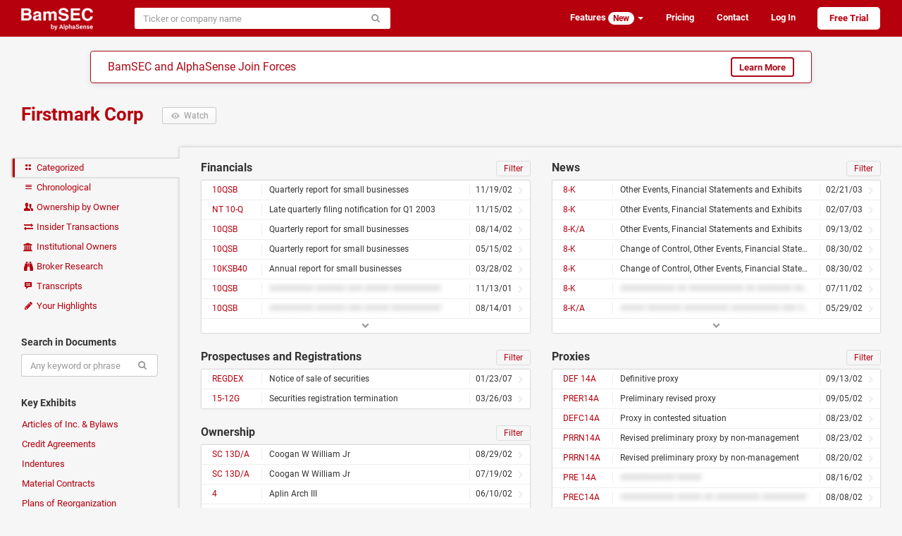

--- FILE ---
content_type: text/html; charset=utf-8
request_url: https://www.bamsec.com/companies/820588/firstmark-corp
body_size: 6086
content:
<!DOCTYPE html>
<html lang="en" data-placeholder-focus="false" data-placeholder-live="false">
<head>
    <meta charset="utf-8">
    <meta http-equiv="X-UA-Compatible" content="IE=edge,chrome=1">
    <meta name="viewport" content="width=device-width, initial-scale=1">
    <meta name="description" content="SEC filings and transcripts for Firstmark Corp, including financials, news, proxies, indentures, prospectuses, and credit agreements">

    <script>
        window.SENTRY_RELEASE_VERSION = "b1071623";
    </script>
    <script type="text/javascript" crossorigin="anonymous" src="/static/js/sentry.4bc6c4aa.js"></script>
    <script type="text/javascript">
        if (!window.Sentry) {
            window.Sentry = [];
            var noop = function() {};
            Sentry.init = noop;
            Sentry.setUser = noop;
            Sentry.withScope = noop;
            Sentry.captureException = noop;
            Sentry.captureMessage = noop;
        }
    </script>

<link rel="canonical" href="https://www.bamsec.com/companies/820588/firstmark-corp">    <title>    Firstmark Corp
        &ndash; Filings and Transcripts
    &ndash; BamSEC
</title>

    <link rel="stylesheet" type="text/css" href="/static/css/styles.b9a635c8.css">
    <script>
        if (window.performance && performance.mark) {
            performance.mark('css:unblocked');
        }
    </script>

    <link rel="preload" href="/static/fonts/roboto-v18-latin-700.037d8304.woff2" as="font" type="font/woff2" crossorigin="anonymous">
    <link rel="preload" href="/static/fonts/roboto-v18-latin-400.5d4aeb4e.woff2" as="font" type="font/woff2" crossorigin="anonymous">
    <link rel="preload" href="/static/fonts/fontello.b80617a5.woff2" as="font" type="font/woff2" crossorigin="anonymous">
    <link rel="preload" href="/static/js/legacy.ac08d4b2.js" as="script" crossorigin="anonymous">
    <link rel="preload" href="/static/js/vendor.09d4cbb8.js" as="script" crossorigin="anonymous">
    <link rel="preload" href="/static/js/shared.a96885f1.js" as="script" crossorigin="anonymous">

    <link rel="apple-touch-icon" sizes="180x180" href="/apple-touch-icon.png?v=kPgnR2Y2K0">
    <link rel="icon" type="image/png" href="/favicon-32x32.png?v=kPgnR2Y2K0" sizes="32x32">
    <link rel="icon" type="image/png" href="/favicon-16x16.png?v=kPgnR2Y2K0" sizes="16x16">
    <link rel="manifest" href="/manifest.json?v=kPgnR2Y2K0">
    <link rel="mask-icon" href="/safari-pinned-tab.svg?v=kPgnR2Y2K0" color="#b6000e">
    <meta name="apple-mobile-web-app-title" content="BamSEC">
    <meta name="application-name" content="BamSEC">
    <meta name="theme-color" content="#b6000e">

    <meta property="og:type" content="website">
    <meta property="og:title" content="Firstmark Corp &ndash; Filings and Transcripts &ndash; BamSEC">
    <meta property="og:url" content="https://www.bamsec.com/companies/820588/firstmark-corp">
    <meta property="og:image" content="https://www.bamsec.com/static/images/fb-image.a6232c7d.png">
    <meta property="og:image:width" content="500">
    <meta property="og:image:height" content="262">
    <meta property="og:description" content="SEC filings and transcripts for Firstmark Corp, including financials, news, proxies, indentures, prospectuses, and credit agreements.">
    <meta property="og:site_name" content="BamSEC">
    <meta property="fb:admins" content="208827">

    <!-- start Segment only for logged in users -->
    <!-- end Segment -->

    <script>
        document.domain = 'bamsec.com';
    </script>
    <script>
        window.BAMSEC = {
            releaseVersion: 'b1071623',
            CSRFToken: "IjYyOWY1MDdlYmNhZWExNzQ1ZTAzOTY4OTc4Y2YyNzc4NmJjMTUzOGMi.aXgtjg.e4mSk9T1xQAFLTDQUreQS9NGCyI",
                pageType: "company_summary",
                    entityId: 820588,
            userIsSetUp: false,
            userIsActive: false,
            userIsGSMasked: false,
            smoothScrollWindow: null,
            showMarketingModal: function(featureId) {
                Sentry.withScope(function(scope) {
                    scope.setExtra('messageId', featureId);
                    Sentry.captureMessage('showMarketingModal not yet defined', 'warning');
                });
            },
            showTegusMarketingModal: function() {
                Sentry.withScope(function(scope) {
                    Sentry.captureMessage('showTegusMarketingModal not yet defined', 'warning');
                });
            },
            showBrokerResearchModal: function() {
                Sentry.withScope(function(scope) {
                    Sentry.captureMessage('showBrokerResearchModal not yet defined', 'warning');
                });
            },
            userAccess: {
                isTrialing: false,
                // TODO FIXME: messaging on the front-end requires that users with no plan are
                // treated as if they have transcript access. In order to avoid special-casing
                // hasTranscripts, we'll need to refactor how this messaging is set up.
                hasTranscripts: true,
                hasTranscriptsShortEmbargo: false,
                hasAllCompanyDocumentSearch: false,
                hasAllCompanyFilingAlerts: false,
                hasAllCompanyFilingList: false,
                hasAllCompanySearchAlerts: false,
                hasNotableOwnershipAlerts: false,
            },
            userIsAdmin: false,
            trackTiming: function() {},
            refs: {},
        };
            var eventName = 'Page - Viewed - Company Summary';
            var eventData = {
                    entity_id: 820588,
            };
    </script>
    <!-- Start cookieyes banner -->
    <script id="cookieyes" type="text/javascript" src="https://cdn-cookieyes.com/client_data/438b86e38bfc421523cbb0c7/script.js"></script>
    <!-- End cookieyes banner -->
</head>

<body>


    <div class="navbar navbar-default  " role="navigation">
        <div class="container-fluid limited">
            <div class="navbar-header">
                    <a class="navbar-brand" href="/">
                        <img height="32" src="/static/images/logo-header-white.f00f0041.png" alt="BamSEC" />
                    </a>
                <button type="button" class="navbar-toggle" data-toggle="collapse" data-target="#navbar-collapse">
                    <span class="sr-only">Toggle navigation</span>
                    <span class="icon-bar"></span>
                    <span class="icon-bar"></span>
                    <span class="icon-bar"></span>
                </button>
            </div>
            <div class="collapse navbar-collapse anonymous-navbar-collapse" id="navbar-collapse">
<div id="entity-search-form-container" data-style-variant="navbar" data-initial-value="" data-autofocus="false"><form class=" navbar-form" action="/entity-search/search" method="get" spellcheck="false" role="search"><div class="input-group"><input type="search" class="form-control search-autocomplete" name="q" size="40" placeholder="Ticker or company name" autocomplete="off" autocorrect="off" autocapitalize="off"  ><span class="input-group-btn"><button class="btn btn-default" type="submit"><span class="icon-search"></span></button></span></div></form></div>                <ul class="nav navbar-nav navbar-right">

                        <li class="dropdown">
                            <a class="dropdown-toggle" data-toggle="dropdown" href="#">
                                Features <span class="badge badge-inverse">New</span> <b class="caret"></b>
                            </a>
                            <ul class="dropdown-menu">
                                <li><a href="/features/screening">Screening Tools</a></li>
                                <li><a href="/features/document-search">Document Search</a></li>
                                <li><a href="/features/table-tools">Table Tools</a></li>
                                <li><a href="/features/collaboration">Collaboration</a></li>
                                <li><a href="/features/organization">Organization</a></li>
                                <li><a href="/features/other">Other</a></li>
                            </ul>
                        </li>
                        <li><a href="/pricing">Pricing</a></li>
                        <li class="hide-navbar-small"><a href="/contact">Contact</a></li>
                        <li>
                            <a href="/login?next=/companies/820588/firstmark-corp">Log In</a>
                        </li>
                        <li>
                            <a class="sign-up" href="/register">Free Trial</a>
                        </li>

                </ul>
            </div>
        </div>
    </div>

        <div class="alphasense-banner__navbar-banner">
<div class="alphasense-banner">
    <div class="alphasense-banner-headline">
        BamSEC and AlphaSense Join Forces
    </div>
    <a href="https://www.alpha-sense.com/trial-request-bamsec-ref/" target="_blank" class="btn btn-default">Learn More</a>
</div>        </div>



<div id="marketing-modal-container"></div>

<div id="company-base-container">
    <div class="container-fluid limited page-header-bam clearfix">
        <h1>
            <a href="/companies/820588/firstmark-corp">
                Firstmark Corp
            </a>
            <button type="button" class="watch btn btn-default btn-sm visible-xs-block visible-sm-inline-block visible-md-inline-block visible-lg-inline-block " data-url="/company/820588/follow/true" data-entity-id="820588">
                <span class="icon-eye-1"></span>
                <span class="text-label"> Watch </span>
            </button>
        </h1>

        <div class="subtitles">
        </div>

    </div>

    <div class="container-fluid limited">

        <noscript>
            <div class="alert alert-danger">
                <p><strong>Warning:</strong> Large portions of this site require JavaScript enabled in order to function properly. Please make sure JavaScript is enabled in your browser.</p>
                <p>Please let us know at <a href="mailto:support@bamsec.com">support@bamsec.com</a> if you have any questions or concerns.</p>
            </div>
        </noscript>

        <div class="nav-column-wrapper">

            <ul class="nav nav-pills nav-stacked">
                <li class="active"><a href="/companies/820588/firstmark-corp">
                    <span class="icon-layout"></span> Categorized
                </a></li>
                <li class=""><a href="/companies/820588/firstmark-corp/chronological">
                    <span class="icon-menu"></span> Chronological
                </a></li>
                <li class=""><a href="/companies/820588/firstmark-corp/ownership">
                    <span class="icon-users"></span> Ownership by Owner
                </a></li>
                <li class="">
                    <a id="insider-transactions-link" href="/companies/820588/firstmark-corp/insider-transactions">
                        <span class="icon-exchange"></span> Insider Transactions
                    </a>
                </li>
                <li class="">
                    <a id="institutional-owners-link" href="/companies/820588/firstmark-corp/institutional-owners">
                        <span class="icon-bank"></span> Institutional Owners
                    </a>
                </li>
                <li class="">
                    <a id="broker-research-link" class="container-fluid clearfix" href="#">
                        <span class="icon-binoculars"></span>
                        <span>Broker Research</span>
                    </a>
                </li>
                <li class=""><a href="/companies/820588/firstmark-corp/transcripts">
                    <span class="icon-chat-1"></span> Transcripts
                </a></li>
                <li id="your-highlights-link" class=""><a href="/companies/820588/firstmark-corp/highlights">
                    <span class="icon-pencil"></span> Your Highlights
                </a></li>
            </ul>

            <h6>Search in Documents</h6>
            <form id="fulltext-search-form" class="form"
                spellcheck="false">
                <div class="input-group">
                    <input id="fulltext-search-input" type="search" class="form-control" name="query" placeholder="Any keyword or phrase" autocomplete="off" autocorrect="off" autocapitalize="off">
                    <input id="fulltext-search-entity-id" type="hidden" name="entityId" value="820588">
                    <span class="input-group-btn">
                        <button class="btn btn-default" type="submit"><span class="icon-search"></span></button>
                    </span>
                </div>
            </form>

            <h6>Key Exhibits</h6>
            <ul class="nav nav-pills nav-stacked">
                <li class=""><a href="/companies/820588/firstmark-corp/articles-of-incorporation">Articles of Inc. &amp; Bylaws</a></li>
                <li class=""><a href="/companies/820588/firstmark-corp/credit-agreements">Credit Agreements</a></li>
                <li class=""><a href="/companies/820588/firstmark-corp/indentures">Indentures</a></li>
                <li class=""><a href="/companies/820588/firstmark-corp/material-contracts">Material Contracts</a></li>
                <li class=""><a href="/companies/820588/firstmark-corp/plans-of-reorg">Plans of Reorganization</a></li>
                <li class=""><a href="/companies/820588/firstmark-corp/underwriting-agreements">Underwriting Agreements</a></li>
            </ul>

            <h6>External Links</h6>
            <ul class="nav nav-pills nav-stacked">
                <li>
                    <a class="external" rel="nofollow noopener noreferrer" target="_blank" href="https://www.sec.gov/edgar/browse/?CIK=820588&owner=exclude">
                        SEC EDGAR
                        <span class="icon-link-ext"></span>
                    </a>
                </li>
            </ul>

        </div>

        <div class="company-content">

<div class="row">
    <div class="col-md-6">
        <h2>Financials         <small class="pull-right">
            <a class="reset-filings icon-cw" href="#"></a>
            <a class="filter header-box-btn" href="#">Filter</a>
        </small>
</h2>
        
    <div class="panel panel-default" id="financial" data-entity-id="820588">
                <div class="filing-filter">
                    <form class="form" spellcheck="false">
                        <input type="search" class="form-control" data-entity-id="820588" data-category="financial" name="q" placeholder="Filter by date, form type, or title" autocomplete="off" autocorrect="off" autocapitalize="off">
                    </form>
                </div>
                <div class="list-group filing-filter-results hidden"></div>
            <div class="list-group default-results filings" data-default-num-items="7">
                            

    <a
        data-filing-id="91664102001992"
        data-entity-id="820588"
        class="list-group-item single-line  "
            title="Quarterly report for small businesses"
        href="/filing/91664102001992?cik=820588"
    >
        <span class="label-left">
            10QSB
        </span>

        <div class="label-center with-left-label with-right-label ">
            Quarterly report for small businesses
        </div>

        <div class="label-right">
                        11/19/02

        </div>

            <div class="icon-right-open"></div>

    </a>

                            

    <a
        data-filing-id="91664102001977"
        data-entity-id="820588"
        class="list-group-item single-line  "
            title="Late quarterly filing notification for Q1 2003"
        href="/filing/91664102001977?cik=820588"
    >
        <span class="label-left">
            NT 10-Q
        </span>

        <div class="label-center with-left-label with-right-label ">
            Late quarterly filing notification
            for Q1 2003
        </div>

        <div class="label-right">
                        11/15/02

        </div>

            <div class="icon-right-open"></div>

    </a>

                            

    <a
        data-filing-id="95013402009970"
        data-entity-id="820588"
        class="list-group-item single-line  "
            title="Quarterly report for small businesses"
        href="/filing/95013402009970?cik=820588"
    >
        <span class="label-left">
            10QSB
        </span>

        <div class="label-center with-left-label with-right-label ">
            Quarterly report for small businesses
        </div>

        <div class="label-right">
                        08/14/02

        </div>

            <div class="icon-right-open"></div>

    </a>

                            

    <a
        data-filing-id="95013402005638"
        data-entity-id="820588"
        class="list-group-item single-line  "
            title="Quarterly report for small businesses"
        href="/filing/95013402005638?cik=820588"
    >
        <span class="label-left">
            10QSB
        </span>

        <div class="label-center with-left-label with-right-label ">
            Quarterly report for small businesses
        </div>

        <div class="label-right">
                        05/15/02

        </div>

            <div class="icon-right-open"></div>

    </a>

                            

    <a
        data-filing-id="95013402002843"
        data-entity-id="820588"
        class="list-group-item single-line  "
            title="Annual report for small businesses"
        href="/filing/95013402002843?cik=820588"
    >
        <span class="label-left">
            10KSB40
        </span>

        <div class="label-center with-left-label with-right-label ">
            Annual report for small businesses
        </div>

        <div class="label-right">
                        03/28/02

        </div>

            <div class="icon-right-open"></div>

    </a>

                            

    <a
        data-filing-id="100210501500085"
        data-entity-id="820588"
        class="list-group-item single-line unavailable-tooltip "
        href="/filing/100210501500085?cik=820588"
    >
        <span class="label-left">
            10QSB
        </span>

        <div class="label-center with-left-label with-right-label blurred">
            ######### ###### ### ##### ##########
        </div>

        <div class="label-right">
                        11/13/01

        </div>

            <div class="icon-right-open"></div>

    </a>

                            

    <a
        data-filing-id="100210501500059"
        data-entity-id="820588"
        class="list-group-item single-line unavailable-tooltip "
        href="/filing/100210501500059?cik=820588"
    >
        <span class="label-left">
            10QSB
        </span>

        <div class="label-center with-left-label with-right-label blurred">
            ######### ###### ### ##### ##########
        </div>

        <div class="label-right">
                        08/14/01

        </div>

            <div class="icon-right-open"></div>

    </a>

            </div>

            <a class="panel-footer more" href="#/companies/820588/filings">
                <span class="icon-down-open"></span>
            </a>
    </div>
        <h2>Prospectuses and Registrations         <small class="pull-right">
            <a class="reset-filings icon-cw" href="#"></a>
            <a class="filter header-box-btn" href="#">Filter</a>
        </small>
</h2>
        
    <div class="panel panel-default" id="registrations" data-entity-id="820588">
                <div class="filing-filter">
                    <form class="form" spellcheck="false">
                        <input type="search" class="form-control" data-entity-id="820588" data-category="registrations" name="q" placeholder="Filter by date, form type, or title" autocomplete="off" autocorrect="off" autocapitalize="off">
                    </form>
                </div>
                <div class="list-group filing-filter-results hidden"></div>
            <div class="list-group default-results filings" data-default-num-items="2">
                            

    <a
        data-filing-id="999999999707004279"
        data-entity-id="820588"
        class="list-group-item single-line  "
            title="Notice of sale of securities"
        href="/filing/999999999707004279?cik=820588"
    >
        <span class="label-left">
            REGDEX
        </span>

        <div class="label-center with-left-label with-right-label ">
            Notice of sale of securities
        </div>

        <div class="label-right">
                        01/23/07

        </div>

            <div class="icon-right-open"></div>

    </a>

                            

    <a
        data-filing-id="112726403000036"
        data-entity-id="820588"
        class="list-group-item single-line  "
            title="Securities registration termination"
        href="/filing/112726403000036?cik=820588"
    >
        <span class="label-left">
            15-12G
        </span>

        <div class="label-center with-left-label with-right-label ">
            Securities registration termination
        </div>

        <div class="label-right">
                        03/26/03

        </div>

            <div class="icon-right-open"></div>

    </a>

            </div>
    </div>
        <h2>Ownership         <small class="pull-right">
            <a class="reset-filings icon-cw" href="#"></a>
            <a class="filter header-box-btn" href="#">Filter</a>
        </small>
</h2>
        
    <div class="panel panel-default" id="ownership" data-entity-id="820588">
                <div class="filing-filter">
                    <form class="form" spellcheck="false">
                        <input type="search" class="form-control" data-entity-id="820588" data-category="ownership" name="q" placeholder="Filter by date, form type, or title" autocomplete="off" autocorrect="off" autocapitalize="off">
                    </form>
                </div>
                <div class="list-group filing-filter-results hidden"></div>
            <div class="list-group default-results filings" data-default-num-items="7">
                            

    <a
        data-filing-id="102140802011471"
        data-entity-id="820588"
        class="list-group-item single-line  "
            title="Coogan W William Jr"
        href="/filing/102140802011471?cik=820588"
    >
        <span class="label-left">
            SC 13D/A
        </span>

        <div class="label-center with-left-label with-right-label ">
            Coogan W William Jr
        </div>

        <div class="label-right">
                        08/29/02

        </div>

            <div class="icon-right-open"></div>

    </a>

                            

    <a
        data-filing-id="91664102001099"
        data-entity-id="820588"
        class="list-group-item single-line  "
            title="Coogan W William Jr"
        href="/filing/91664102001099?cik=820588"
    >
        <span class="label-left">
            SC 13D/A
        </span>

        <div class="label-center with-left-label with-right-label ">
            Coogan W William Jr
        </div>

        <div class="label-right">
                        07/19/02

        </div>

            <div class="icon-right-open"></div>

    </a>

                            

    <a
        data-filing-id="95013402007040"
        data-entity-id="820588"
        class="list-group-item single-line  "
            title="Aplin Arch III"
        href="/filing/95013402007040?cik=820588"
    >
        <span class="label-left">
            4
        </span>

        <div class="label-center with-left-label with-right-label ">
            Aplin Arch III
        </div>

        <div class="label-right">
                        06/10/02

        </div>

            <div class="icon-right-open"></div>

    </a>

                            

    <a
        data-filing-id="95013402007031"
        data-entity-id="820588"
        class="list-group-item single-line  "
            title="Aplin Arch III"
        href="/filing/95013402007031?cik=820588"
    >
        <span class="label-left">
            4
        </span>

        <div class="label-center with-left-label with-right-label ">
            Aplin Arch III
        </div>

        <div class="label-right">
                        06/10/02

        </div>

            <div class="icon-right-open"></div>

    </a>

                            

    <a
        data-filing-id="95013402007010"
        data-entity-id="820588"
        class="list-group-item single-line  "
            title="Aplin Arch III"
        href="/filing/95013402007010?cik=820588"
    >
        <span class="label-left">
            SC 13D/A
        </span>

        <div class="label-center with-left-label with-right-label ">
            Aplin Arch III
        </div>

        <div class="label-right">
                        06/10/02

        </div>

            <div class="icon-right-open"></div>

    </a>

                            

    <a
        data-filing-id="95013402006970"
        data-entity-id="820588"
        class="list-group-item single-line unavailable-tooltip "
        href="/filing/95013402006970?cik=820588"
    >
        <span class="label-left">
            SC 13G/A
        </span>

        <div class="label-center with-left-label with-right-label blurred">
            ##### ########## #####
        </div>

        <div class="label-right">
                        06/10/02

        </div>

            <div class="icon-right-open"></div>

    </a>

                            

    <a
        data-filing-id="95013402006968"
        data-entity-id="820588"
        class="list-group-item single-line unavailable-tooltip "
        href="/filing/95013402006968?cik=820588"
    >
        <span class="label-left">
            SC 13D/A
        </span>

        <div class="label-center with-left-label with-right-label blurred">
            ###### #### ######
        </div>

        <div class="label-right">
                        06/10/02

        </div>

            <div class="icon-right-open"></div>

    </a>

            </div>

            <a class="panel-footer more" href="#/companies/820588/filings">
                <span class="icon-down-open"></span>
            </a>
    </div>
    </div>
    <div class="col-md-6">
        <h2>News         <small class="pull-right">
            <a class="reset-filings icon-cw" href="#"></a>
            <a class="filter header-box-btn" href="#">Filter</a>
        </small>
</h2>
        
    <div class="panel panel-default" id="news" data-entity-id="820588">
                <div class="filing-filter">
                    <form class="form" spellcheck="false">
                        <input type="search" class="form-control" data-entity-id="820588" data-category="news" name="q" placeholder="Filter by date, form type, or title" autocomplete="off" autocorrect="off" autocapitalize="off">
                    </form>
                </div>
                <div class="list-group filing-filter-results hidden"></div>
            <div class="list-group default-results filings" data-default-num-items="7">
                            

    <a
        data-filing-id="95010903000719"
        data-entity-id="820588"
        class="list-group-item single-line  "
            title="Other Events, Financial Statements and Exhibits"
        href="/filing/95010903000719?cik=820588"
    >
        <span class="label-left">
            8-K
        </span>

        <div class="label-center with-left-label with-right-label ">
            Other Events, Financial Statements and Exhibits
        </div>

        <div class="label-right">
                        02/21/03

        </div>

            <div class="icon-right-open"></div>

    </a>

                            

    <a
        data-filing-id="91664103000154"
        data-entity-id="820588"
        class="list-group-item single-line  "
            title="Other Events, Financial Statements and Exhibits"
        href="/filing/91664103000154?cik=820588"
    >
        <span class="label-left">
            8-K
        </span>

        <div class="label-center with-left-label with-right-label ">
            Other Events, Financial Statements and Exhibits
        </div>

        <div class="label-right">
                        02/07/03

        </div>

            <div class="icon-right-open"></div>

    </a>

                            

    <a
        data-filing-id="102140802011814"
        data-entity-id="820588"
        class="list-group-item single-line  "
            title="Other Events, Financial Statements and Exhibits"
        href="/filing/102140802011814?cik=820588"
    >
        <span class="label-left">
            8-K/A
        </span>

        <div class="label-center with-left-label with-right-label ">
            Other Events, Financial Statements and Exhibits
        </div>

        <div class="label-right">
                        09/13/02

        </div>

            <div class="icon-right-open"></div>

    </a>

                            

    <a
        data-filing-id="91664102001405"
        data-entity-id="820588"
        class="list-group-item single-line  "
            title="Change of Control, Other Events, Financial Statements and Exhibits"
        href="/filing/91664102001405?cik=820588"
    >
        <span class="label-left">
            8-K
        </span>

        <div class="label-center with-left-label with-right-label ">
            Change of Control, Other Events, Financial Statements and Exhibits
        </div>

        <div class="label-right">
                        08/30/02

        </div>

            <div class="icon-right-open"></div>

    </a>

                            

    <a
        data-filing-id="91664102001404"
        data-entity-id="820588"
        class="list-group-item single-line  "
            title="Change of Control, Other Events, Financial Statements and Exhibits"
        href="/filing/91664102001404?cik=820588"
    >
        <span class="label-left">
            8-K
        </span>

        <div class="label-center with-left-label with-right-label ">
            Change of Control, Other Events, Financial Statements and Exhibits
        </div>

        <div class="label-right">
                        08/30/02

        </div>

            <div class="icon-right-open"></div>

    </a>

                            

    <a
        data-filing-id="95013402008379"
        data-entity-id="820588"
        class="list-group-item single-line unavailable-tooltip "
        href="/filing/95013402008379?cik=820588"
    >
        <span class="label-left">
            8-K
        </span>

        <div class="label-center with-left-label with-right-label blurred">
            ########### ## ########### ## ####### ######### ########## ### ########
        </div>

        <div class="label-right">
                        07/11/02

        </div>

            <div class="icon-right-open"></div>

    </a>

                            

    <a
        data-filing-id="95013402006300"
        data-entity-id="820588"
        class="list-group-item single-line unavailable-tooltip "
        href="/filing/95013402006300?cik=820588"
    >
        <span class="label-left">
            8-K/A
        </span>

        <div class="label-center with-left-label with-right-label blurred">
            ##### ####### ######### ########## ### ########
        </div>

        <div class="label-right">
                        05/29/02

        </div>

            <div class="icon-right-open"></div>

    </a>

            </div>

            <a class="panel-footer more" href="#/companies/820588/filings">
                <span class="icon-down-open"></span>
            </a>
    </div>
        <h2>Proxies         <small class="pull-right">
            <a class="reset-filings icon-cw" href="#"></a>
            <a class="filter header-box-btn" href="#">Filter</a>
        </small>
</h2>
        
    <div class="panel panel-default" id="proxies" data-entity-id="820588">
                <div class="filing-filter">
                    <form class="form" spellcheck="false">
                        <input type="search" class="form-control" data-entity-id="820588" data-category="proxies" name="q" placeholder="Filter by date, form type, or title" autocomplete="off" autocorrect="off" autocapitalize="off">
                    </form>
                </div>
                <div class="list-group filing-filter-results hidden"></div>
            <div class="list-group default-results filings" data-default-num-items="7">
                            

    <a
        data-filing-id="102140802011812"
        data-entity-id="820588"
        class="list-group-item single-line  "
            title="Definitive proxy"
        href="/filing/102140802011812?cik=820588"
    >
        <span class="label-left">
            DEF 14A
        </span>

        <div class="label-center with-left-label with-right-label ">
            Definitive proxy
        </div>

        <div class="label-right">
                        09/13/02

        </div>

            <div class="icon-right-open"></div>

    </a>

                            

    <a
        data-filing-id="102140802011606"
        data-entity-id="820588"
        class="list-group-item single-line  "
            title="Preliminary revised proxy"
        href="/filing/102140802011606?cik=820588"
    >
        <span class="label-left">
            PRER14A
        </span>

        <div class="label-center with-left-label with-right-label ">
            Preliminary revised proxy
        </div>

        <div class="label-right">
                        09/05/02

        </div>

            <div class="icon-right-open"></div>

    </a>

                            

    <a
        data-filing-id="91664102001380"
        data-entity-id="820588"
        class="list-group-item single-line  "
            title="Proxy in contested situation"
        href="/filing/91664102001380?cik=820588"
    >
        <span class="label-left">
            DEFC14A
        </span>

        <div class="label-center with-left-label with-right-label ">
            Proxy in contested situation
        </div>

        <div class="label-right">
                        08/23/02

        </div>

            <div class="icon-right-open"></div>

    </a>

                            

    <a
        data-filing-id="91664102001379"
        data-entity-id="820588"
        class="list-group-item single-line  "
            title="Revised preliminary proxy by non-management"
        href="/filing/91664102001379?cik=820588"
    >
        <span class="label-left">
            PRRN14A
        </span>

        <div class="label-center with-left-label with-right-label ">
            Revised preliminary proxy by non-management
        </div>

        <div class="label-right">
                        08/23/02

        </div>

            <div class="icon-right-open"></div>

    </a>

                            

    <a
        data-filing-id="91664102001358"
        data-entity-id="820588"
        class="list-group-item single-line  "
            title="Revised preliminary proxy by non-management"
        href="/filing/91664102001358?cik=820588"
    >
        <span class="label-left">
            PRRN14A
        </span>

        <div class="label-center with-left-label with-right-label ">
            Revised preliminary proxy by non-management
        </div>

        <div class="label-right">
                        08/20/02

        </div>

            <div class="icon-right-open"></div>

    </a>

                            

    <a
        data-filing-id="95013402010309"
        data-entity-id="820588"
        class="list-group-item single-line unavailable-tooltip "
        href="/filing/95013402010309?cik=820588"
    >
        <span class="label-left">
            PRE 14A
        </span>

        <div class="label-center with-left-label with-right-label blurred">
            ########### #####
        </div>

        <div class="label-right">
                        08/16/02

        </div>

            <div class="icon-right-open"></div>

    </a>

                            

    <a
        data-filing-id="91664102001222"
        data-entity-id="820588"
        class="list-group-item single-line unavailable-tooltip "
        href="/filing/91664102001222?cik=820588"
    >
        <span class="label-left">
            PREC14A
        </span>

        <div class="label-center with-left-label with-right-label blurred">
            ########### ##### ## ######### #########
        </div>

        <div class="label-right">
                        08/08/02

        </div>

            <div class="icon-right-open"></div>

    </a>

            </div>

            <a class="panel-footer more" href="#/companies/820588/filings">
                <span class="icon-down-open"></span>
            </a>
    </div>
        <h2>Other </h2>
        
    <div class="panel panel-default" id="other" data-entity-id="820588">
            <p class="empty-panel">No filings in this category.</p>
    </div>
    </div>
</div>

            <small>
                <div class="issue-reporting-link-container text-center"><button class="btn-link no-outline" data-target=false data-toggle=false type="button">See an issue? Let us know.</button></div>
            </small>
        </div>

    </div>
</div>

    <div id="tegus-marketing-modal-container"></div>

<div id="broker-research-modal-container"></div>


<script>
    window.BAMSEC.entityId = 820588;
    window.BAMSEC.entitySlug = 'firstmark-corp';
    window.BAMSEC.entityIsForeign = false;
</script>


    <div id="footer">
        <ul class="list-inline">
            <li>© 2026 BamSEC, LLC</li>
            <li><a href="https://www.alpha-sense.com/privacy-policy/" target="_blank" rel="noopener">Privacy Policy</a></li>
            <li><a href="/terms">Terms of Service</a></li>
            <li><a href="/companies">Browse</a></li>
            <li><a target="_blank" rel="noopener" href="https://help.bamsec.com">Help Center</a></li>
            <li><a href="/contact">Contact</a></li>
        </ul>
    </div>


    <script type="text/javascript" crossorigin="anonymous" src="/static/js/webpack-runtime.40089bff.js"></script>
    <script nomodule crossorigin="anonymous" src="/static/js/polyfills-nomodule.5ed3be58.js"></script>
    <script type="module" crossorigin="anonymous" src="/static/js/polyfills-module.5816a070.js"></script>
    <script type="text/javascript" crossorigin="anonymous" src="/static/js/legacy.ac08d4b2.js"></script>
    <script type="text/javascript" crossorigin="anonymous" src="/static/js/vendor.09d4cbb8.js"></script>
    <script type="text/javascript" crossorigin="anonymous" src="/static/js/shared.a96885f1.js"></script>
    <script type="text/javascript" crossorigin="anonymous" src="/static/js/scripts.671c34f3.js"></script>
    <script>
        if (window.performance && performance.mark) {
            performance.mark('js:executed');
        }
    </script>

    <script async src="https://www.googletagmanager.com/gtag/js?id=G-RGJQJ4G4CC"></script>
    <script>
        window.dataLayer = window.dataLayer || [];
        function gtag(){dataLayer.push(arguments);}
            gtag('js', new Date());
            // The following code in the gtag.js snippet automatically sends a pageview to the Google Analytics property
            gtag('config', 'G-RGJQJ4G4CC');
            if (window.getDevicePixelRatio) {
                gtag('set', { 'metric1': window.getDevicePixelRatio() });
            }
            gtag('set', { 'dimension1': false });
            gtag('set', { 'dimension2': true });
            gtag('set', { 'dimension3': false });
    </script>

    <script defer src='https://static.cloudflareinsights.com/beacon.min.js' data-cf-beacon='{"token": "f3dee6389d3a4ce689bede1551f428ed"}'></script>

    <script>
        BAMSEC.trackTiming('CSS', 'css:unblocked');
        BAMSEC.trackTiming('JS', 'js:executed');
    </script>
</body>
</html>

--- FILE ---
content_type: application/javascript; charset=utf-8
request_url: https://www.bamsec.com/static/js/TegusMarketingModalContainer.f4c288ce.js
body_size: 1770
content:
(window.webpackJsonp=window.webpackJsonp||[]).push([["js/TegusMarketingModalContainer"],{EuwB:function(e,t,a){"use strict";a.r(t),a.d(t,"default",(function(){return u}));var s=a("r0ML"),n=a.n(s),r=a("MjMY"),i=a.n(r),l=a("erD5"),c=a("Wmkz"),o=a("RiZx");var m=e=>n.a.createElement(n.a.StrictMode,null,n.a.createElement(c.a,{classList:["marketing-modal"],dialogSize:"lg",isOpen:e.isOpen,handleDismiss:e.handleClose},n.a.createElement("div",{className:"tegus-marketing-modal"},n.a.createElement("div",{className:"tegus-marketing-modal-body"},n.a.createElement("div",{className:"tegus-marketing-modal-headline"},"Expert Interviews \u2013 Only for AlphaSense subscribers"),n.a.createElement("div",{className:"tegus-marketing-modal-subtitle"},"BamSEC is now part of AlphaSense!"," ",n.a.createElement("a",{target:"_blank",rel:"noreferrer",href:"https://www.prnewswire.com/news-releases/alphasense-completes-acquisition-of-tegus-302190934.html?tc=eml_cleartime"},"Learn More")),n.a.createElement("div",{className:"tegus-marketing-modal-screenshot"},n.a.createElement(l.a,{alt:"Sample Transcript",image:i.a})),n.a.createElement("div",{className:"tegus-marketing-modal-description"},"Gain access to over 175,000 expert transcripts with AlphaSense for premium qualitative insights on any company, topic, or market to complete your financial research."),n.a.createElement("div",{className:"tegus-marketing-modal-buttons"},n.a.createElement("a",{href:"https://www.alpha-sense.com/trial-request-bamsec-ref/",className:"btn btn-default filled",onclick:()=>o.track("Transcript trial button - Clicked")},"Start my free trial"))))));function u(){const[e,t]=Object(s.useState)(!1),[a,r]=Object(s.useState)();Object(s.useEffect)(()=>{const e=BAMSEC.showTegusMarketingModal;return BAMSEC.showTegusMarketingModal=e=>{t(!0),r(e);try{ga("send","event","tegus_modal"),o.track("Tegus Marketing Modal - Opened")}catch(e){}},()=>{BAMSEC.showTegusMarketingModal=e}},[]);return n.a.createElement(m,{isOpen:e,handleClose:()=>{t(!1)},continueUrl:a})}},MjMY:function(e,t,a){e.exports=a.p+"images/marketing/tegus_bamsec.b3b10a43.png";var s=""+e.exports;e.exports={src:s,width:1713,height:1073,type:"png",bytes:408761,toString:function(){return s}}}},0,["js/vendor","js/focus-lock-sidecar"]]);
//# sourceMappingURL=TegusMarketingModalContainer.f4c288ce.js.map

--- FILE ---
content_type: application/javascript; charset=utf-8
request_url: https://www.bamsec.com/static/js/vendor.09d4cbb8.js
body_size: 238845
content:
/*! For license information please see vendor.09d4cbb8.js.LICENSE.txt */
(window.webpackJsonp=window.webpackJsonp||[]).push([["js/vendor"],{"+365":function(e,t,n){"use strict";function r(e,t){return(r=Object.setPrototypeOf||function(e,t){return e.__proto__=t,e})(e,t)}function o(e,t){e.prototype=Object.create(t.prototype),e.prototype.constructor=e,r(e,t)}n.d(t,"a",(function(){return o}))},"+Q0i":function(e,t,n){"use strict";!function e(){if("undefined"!==typeof __REACT_DEVTOOLS_GLOBAL_HOOK__&&"function"===typeof __REACT_DEVTOOLS_GLOBAL_HOOK__.checkDCE){0;try{__REACT_DEVTOOLS_GLOBAL_HOOK__.checkDCE(e)}catch(e){console.error(e)}}}(),e.exports=n("xaAr")},"/98b":function(e,t,n){var r=n("qtOx");function o(e,t){var n=Object.keys(e);if(Object.getOwnPropertySymbols){var r=Object.getOwnPropertySymbols(e);t&&(r=r.filter((function(t){return Object.getOwnPropertyDescriptor(e,t).enumerable}))),n.push.apply(n,r)}return n}e.exports=function(e){for(var t=1;t<arguments.length;t++){var n=null!=arguments[t]?arguments[t]:{};t%2?o(Object(n),!0).forEach((function(t){r(e,t,n[t])})):Object.getOwnPropertyDescriptors?Object.defineProperties(e,Object.getOwnPropertyDescriptors(n)):o(Object(n)).forEach((function(t){Object.defineProperty(e,t,Object.getOwnPropertyDescriptor(n,t))}))}return e},e.exports.default=e.exports,e.exports.__esModule=!0},"/gSE":function(e,t,n){var r=n("yaoL");e.exports=function(e,t){if(null==e)return{};var n,o,i=r(e,t);if(Object.getOwnPropertySymbols){var a=Object.getOwnPropertySymbols(e);for(o=0;o<a.length;o++)n=a[o],t.indexOf(n)>=0||Object.prototype.propertyIsEnumerable.call(e,n)&&(i[n]=e[n])}return i},e.exports.default=e.exports,e.exports.__esModule=!0},"2Njm":function(e,t,n){"use strict";var r=n("PhMP"),o="function"===typeof Symbol&&Symbol.for,i=o?Symbol.for("react.element"):60103,a=o?Symbol.for("react.portal"):60106,l=o?Symbol.for("react.fragment"):60107,u=o?Symbol.for("react.strict_mode"):60108,c=o?Symbol.for("react.profiler"):60114,s=o?Symbol.for("react.provider"):60109,f=o?Symbol.for("react.context"):60110,p=o?Symbol.for("react.forward_ref"):60112,d=o?Symbol.for("react.suspense"):60113;o&&Symbol.for("react.suspense_list");var h=o?Symbol.for("react.memo"):60115,m=o?Symbol.for("react.lazy"):60116;o&&Symbol.for("react.fundamental"),o&&Symbol.for("react.responder"),o&&Symbol.for("react.scope");var v="function"===typeof Symbol&&Symbol.iterator;function g(e){for(var t="https://reactjs.org/docs/error-decoder.html?invariant="+e,n=1;n<arguments.length;n++)t+="&args[]="+encodeURIComponent(arguments[n]);return"Minified React error #"+e+"; visit "+t+" for the full message or use the non-minified dev environment for full errors and additional helpful warnings."}var y={isMounted:function(){return!1},enqueueForceUpdate:function(){},enqueueReplaceState:function(){},enqueueSetState:function(){}},b={};function w(e,t,n){this.props=e,this.context=t,this.refs=b,this.updater=n||y}function x(){}function E(e,t,n){this.props=e,this.context=t,this.refs=b,this.updater=n||y}w.prototype.isReactComponent={},w.prototype.setState=function(e,t){if("object"!==typeof e&&"function"!==typeof e&&null!=e)throw Error(g(85));this.updater.enqueueSetState(this,e,t,"setState")},w.prototype.forceUpdate=function(e){this.updater.enqueueForceUpdate(this,e,"forceUpdate")},x.prototype=w.prototype;var k=E.prototype=new x;k.constructor=E,r(k,w.prototype),k.isPureReactComponent=!0;var T={current:null},O={current:null},S=Object.prototype.hasOwnProperty,C={key:!0,ref:!0,__self:!0,__source:!0};function P(e,t,n){var r,o={},a=null,l=null;if(null!=t)for(r in void 0!==t.ref&&(l=t.ref),void 0!==t.key&&(a=""+t.key),t)S.call(t,r)&&!C.hasOwnProperty(r)&&(o[r]=t[r]);var u=arguments.length-2;if(1===u)o.children=n;else if(1<u){for(var c=Array(u),s=0;s<u;s++)c[s]=arguments[s+2];o.children=c}if(e&&e.defaultProps)for(r in u=e.defaultProps)void 0===o[r]&&(o[r]=u[r]);return{$$typeof:i,type:e,key:a,ref:l,props:o,_owner:O.current}}function _(e){return"object"===typeof e&&null!==e&&e.$$typeof===i}var N=/\/+/g,j=[];function M(e,t,n,r){if(j.length){var o=j.pop();return o.result=e,o.keyPrefix=t,o.func=n,o.context=r,o.count=0,o}return{result:e,keyPrefix:t,func:n,context:r,count:0}}function L(e){e.result=null,e.keyPrefix=null,e.func=null,e.context=null,e.count=0,10>j.length&&j.push(e)}function A(e,t,n){return null==e?0:function e(t,n,r,o){var l=typeof t;"undefined"!==l&&"boolean"!==l||(t=null);var u=!1;if(null===t)u=!0;else switch(l){case"string":case"number":u=!0;break;case"object":switch(t.$$typeof){case i:case a:u=!0}}if(u)return r(o,t,""===n?"."+D(t,0):n),1;if(u=0,n=""===n?".":n+":",Array.isArray(t))for(var c=0;c<t.length;c++){var s=n+D(l=t[c],c);u+=e(l,s,r,o)}else if(null===t||"object"!==typeof t?s=null:s="function"===typeof(s=v&&t[v]||t["@@iterator"])?s:null,"function"===typeof s)for(t=s.call(t),c=0;!(l=t.next()).done;)u+=e(l=l.value,s=n+D(l,c++),r,o);else if("object"===l)throw r=""+t,Error(g(31,"[object Object]"===r?"object with keys {"+Object.keys(t).join(", ")+"}":r,""));return u}(e,"",t,n)}function D(e,t){return"object"===typeof e&&null!==e&&null!=e.key?function(e){var t={"=":"=0",":":"=2"};return"$"+(""+e).replace(/[=:]/g,(function(e){return t[e]}))}(e.key):t.toString(36)}function R(e,t){e.func.call(e.context,t,e.count++)}function F(e,t,n){var r=e.result,o=e.keyPrefix;e=e.func.call(e.context,t,e.count++),Array.isArray(e)?I(e,r,n,(function(e){return e})):null!=e&&(_(e)&&(e=function(e,t){return{$$typeof:i,type:e.type,key:t,ref:e.ref,props:e.props,_owner:e._owner}}(e,o+(!e.key||t&&t.key===e.key?"":(""+e.key).replace(N,"$&/")+"/")+n)),r.push(e))}function I(e,t,n,r,o){var i="";null!=n&&(i=(""+n).replace(N,"$&/")+"/"),A(e,F,t=M(t,i,r,o)),L(t)}function U(){var e=T.current;if(null===e)throw Error(g(321));return e}var z={Children:{map:function(e,t,n){if(null==e)return e;var r=[];return I(e,r,null,t,n),r},forEach:function(e,t,n){if(null==e)return e;A(e,R,t=M(null,null,t,n)),L(t)},count:function(e){return A(e,(function(){return null}),null)},toArray:function(e){var t=[];return I(e,t,null,(function(e){return e})),t},only:function(e){if(!_(e))throw Error(g(143));return e}},createRef:function(){return{current:null}},Component:w,PureComponent:E,createContext:function(e,t){return void 0===t&&(t=null),(e={$$typeof:f,_calculateChangedBits:t,_currentValue:e,_currentValue2:e,_threadCount:0,Provider:null,Consumer:null}).Provider={$$typeof:s,_context:e},e.Consumer=e},forwardRef:function(e){return{$$typeof:p,render:e}},lazy:function(e){return{$$typeof:m,_ctor:e,_status:-1,_result:null}},memo:function(e,t){return{$$typeof:h,type:e,compare:void 0===t?null:t}},useCallback:function(e,t){return U().useCallback(e,t)},useContext:function(e,t){return U().useContext(e,t)},useEffect:function(e,t){return U().useEffect(e,t)},useImperativeHandle:function(e,t,n){return U().useImperativeHandle(e,t,n)},useDebugValue:function(){},useLayoutEffect:function(e,t){return U().useLayoutEffect(e,t)},useMemo:function(e,t){return U().useMemo(e,t)},useReducer:function(e,t,n){return U().useReducer(e,t,n)},useRef:function(e){return U().useRef(e)},useState:function(e){return U().useState(e)},Fragment:l,Profiler:c,StrictMode:u,Suspense:d,createElement:P,cloneElement:function(e,t,n){if(null===e||void 0===e)throw Error(g(267,e));var o=r({},e.props),a=e.key,l=e.ref,u=e._owner;if(null!=t){if(void 0!==t.ref&&(l=t.ref,u=O.current),void 0!==t.key&&(a=""+t.key),e.type&&e.type.defaultProps)var c=e.type.defaultProps;for(s in t)S.call(t,s)&&!C.hasOwnProperty(s)&&(o[s]=void 0===t[s]&&void 0!==c?c[s]:t[s])}var s=arguments.length-2;if(1===s)o.children=n;else if(1<s){c=Array(s);for(var f=0;f<s;f++)c[f]=arguments[f+2];o.children=c}return{$$typeof:i,type:e.type,key:a,ref:l,props:o,_owner:u}},createFactory:function(e){var t=P.bind(null,e);return t.type=e,t},isValidElement:_,version:"16.12.0",__SECRET_INTERNALS_DO_NOT_USE_OR_YOU_WILL_BE_FIRED:{ReactCurrentDispatcher:T,ReactCurrentBatchConfig:{suspense:null},ReactCurrentOwner:O,IsSomeRendererActing:{current:!1},assign:r}},H={default:z},W=H&&z||H;e.exports=W.default||W},"34gK":function(e,t,n){"use strict";var r="function"===typeof Symbol&&Symbol.for,o=r?Symbol.for("react.element"):60103,i=r?Symbol.for("react.portal"):60106,a=r?Symbol.for("react.fragment"):60107,l=r?Symbol.for("react.strict_mode"):60108,u=r?Symbol.for("react.profiler"):60114,c=r?Symbol.for("react.provider"):60109,s=r?Symbol.for("react.context"):60110,f=r?Symbol.for("react.async_mode"):60111,p=r?Symbol.for("react.concurrent_mode"):60111,d=r?Symbol.for("react.forward_ref"):60112,h=r?Symbol.for("react.suspense"):60113,m=r?Symbol.for("react.suspense_list"):60120,v=r?Symbol.for("react.memo"):60115,g=r?Symbol.for("react.lazy"):60116,y=r?Symbol.for("react.block"):60121,b=r?Symbol.for("react.fundamental"):60117,w=r?Symbol.for("react.responder"):60118,x=r?Symbol.for("react.scope"):60119;function E(e){if("object"===typeof e&&null!==e){var t=e.$$typeof;switch(t){case o:switch(e=e.type){case f:case p:case a:case u:case l:case h:return e;default:switch(e=e&&e.$$typeof){case s:case d:case g:case v:case c:return e;default:return t}}case i:return t}}}function k(e){return E(e)===p}t.AsyncMode=f,t.ConcurrentMode=p,t.ContextConsumer=s,t.ContextProvider=c,t.Element=o,t.ForwardRef=d,t.Fragment=a,t.Lazy=g,t.Memo=v,t.Portal=i,t.Profiler=u,t.StrictMode=l,t.Suspense=h,t.isAsyncMode=function(e){return k(e)||E(e)===f},t.isConcurrentMode=k,t.isContextConsumer=function(e){return E(e)===s},t.isContextProvider=function(e){return E(e)===c},t.isElement=function(e){return"object"===typeof e&&null!==e&&e.$$typeof===o},t.isForwardRef=function(e){return E(e)===d},t.isFragment=function(e){return E(e)===a},t.isLazy=function(e){return E(e)===g},t.isMemo=function(e){return E(e)===v},t.isPortal=function(e){return E(e)===i},t.isProfiler=function(e){return E(e)===u},t.isStrictMode=function(e){return E(e)===l},t.isSuspense=function(e){return E(e)===h},t.isValidElementType=function(e){return"string"===typeof e||"function"===typeof e||e===a||e===p||e===u||e===l||e===h||e===m||"object"===typeof e&&null!==e&&(e.$$typeof===g||e.$$typeof===v||e.$$typeof===c||e.$$typeof===s||e.$$typeof===d||e.$$typeof===b||e.$$typeof===w||e.$$typeof===x||e.$$typeof===y)},t.typeOf=E},"3Aci":function(e,t,n){"use strict";var r=n("rYND");function o(){}function i(){}i.resetWarningCache=o,e.exports=function(){function e(e,t,n,o,i,a){if(a!==r){var l=new Error("Calling PropTypes validators directly is not supported by the `prop-types` package. Use PropTypes.checkPropTypes() to call them. Read more at http://fb.me/use-check-prop-types");throw l.name="Invariant Violation",l}}function t(){return e}e.isRequired=e;var n={array:e,bool:e,func:e,number:e,object:e,string:e,symbol:e,any:e,arrayOf:t,element:e,elementType:e,instanceOf:t,node:e,objectOf:t,oneOf:t,oneOfType:t,shape:t,exact:t,checkPropTypes:i,resetWarningCache:o};return n.PropTypes=n,n}},"48jh":function(e,t,n){"use strict";n.d(t,"a",(function(){return r})),n.d(t,"b",(function(){return o}));var r=function(){return(r=Object.assign||function(e){for(var t,n=1,r=arguments.length;n<r;n++)for(var o in t=arguments[n])Object.prototype.hasOwnProperty.call(t,o)&&(e[o]=t[o]);return e}).apply(this,arguments)};function o(e,t){var n={};for(var r in e)Object.prototype.hasOwnProperty.call(e,r)&&t.indexOf(r)<0&&(n[r]=e[r]);if(null!=e&&"function"===typeof Object.getOwnPropertySymbols){var o=0;for(r=Object.getOwnPropertySymbols(e);o<r.length;o++)t.indexOf(r[o])<0&&Object.prototype.propertyIsEnumerable.call(e,r[o])&&(n[r[o]]=e[r[o]])}return n}},"52Hf":function(e,t,n){"use strict";n.d(t,"a",(function(){return x})),n.d(t,"b",(function(){return S})),n.d(t,"d",(function(){return P})),n.d(t,"c",(function(){return m})),n.d(t,"f",(function(){return v})),n.d(t,"e",(function(){return h}));var r=n("IKa1");function o(e){return"/"===e.charAt(0)}function i(e,t){for(var n=t,r=n+1,o=e.length;r<o;n+=1,r+=1)e[n]=e[r];e.pop()}var a=function(e,t){void 0===t&&(t="");var n,r=e&&e.split("/")||[],a=t&&t.split("/")||[],l=e&&o(e),u=t&&o(t),c=l||u;if(e&&o(e)?a=r:r.length&&(a.pop(),a=a.concat(r)),!a.length)return"/";if(a.length){var s=a[a.length-1];n="."===s||".."===s||""===s}else n=!1;for(var f=0,p=a.length;p>=0;p--){var d=a[p];"."===d?i(a,p):".."===d?(i(a,p),f++):f&&(i(a,p),f--)}if(!c)for(;f--;f)a.unshift("..");!c||""===a[0]||a[0]&&o(a[0])||a.unshift("");var h=a.join("/");return n&&"/"!==h.substr(-1)&&(h+="/"),h};function l(e){return e.valueOf?e.valueOf():Object.prototype.valueOf.call(e)}var u=function e(t,n){if(t===n)return!0;if(null==t||null==n)return!1;if(Array.isArray(t))return Array.isArray(n)&&t.length===n.length&&t.every((function(t,r){return e(t,n[r])}));if("object"===typeof t||"object"===typeof n){var r=l(t),o=l(n);return r!==t||o!==n?e(r,o):Object.keys(Object.assign({},t,n)).every((function(r){return e(t[r],n[r])}))}return!1},c=n("Nxtt");function s(e){return"/"===e.charAt(0)?e:"/"+e}function f(e){return"/"===e.charAt(0)?e.substr(1):e}function p(e,t){return function(e,t){return 0===e.toLowerCase().indexOf(t.toLowerCase())&&-1!=="/?#".indexOf(e.charAt(t.length))}(e,t)?e.substr(t.length):e}function d(e){return"/"===e.charAt(e.length-1)?e.slice(0,-1):e}function h(e){var t=e.pathname,n=e.search,r=e.hash,o=t||"/";return n&&"?"!==n&&(o+="?"===n.charAt(0)?n:"?"+n),r&&"#"!==r&&(o+="#"===r.charAt(0)?r:"#"+r),o}function m(e,t,n,o){var i;"string"===typeof e?(i=function(e){var t=e||"/",n="",r="",o=t.indexOf("#");-1!==o&&(r=t.substr(o),t=t.substr(0,o));var i=t.indexOf("?");return-1!==i&&(n=t.substr(i),t=t.substr(0,i)),{pathname:t,search:"?"===n?"":n,hash:"#"===r?"":r}}(e)).state=t:(void 0===(i=Object(r.a)({},e)).pathname&&(i.pathname=""),i.search?"?"!==i.search.charAt(0)&&(i.search="?"+i.search):i.search="",i.hash?"#"!==i.hash.charAt(0)&&(i.hash="#"+i.hash):i.hash="",void 0!==t&&void 0===i.state&&(i.state=t));try{i.pathname=decodeURI(i.pathname)}catch(e){throw e instanceof URIError?new URIError('Pathname "'+i.pathname+'" could not be decoded. This is likely caused by an invalid percent-encoding.'):e}return n&&(i.key=n),o?i.pathname?"/"!==i.pathname.charAt(0)&&(i.pathname=a(i.pathname,o.pathname)):i.pathname=o.pathname:i.pathname||(i.pathname="/"),i}function v(e,t){return e.pathname===t.pathname&&e.search===t.search&&e.hash===t.hash&&e.key===t.key&&u(e.state,t.state)}function g(){var e=null;var t=[];return{setPrompt:function(t){return e=t,function(){e===t&&(e=null)}},confirmTransitionTo:function(t,n,r,o){if(null!=e){var i="function"===typeof e?e(t,n):e;"string"===typeof i?"function"===typeof r?r(i,o):o(!0):o(!1!==i)}else o(!0)},appendListener:function(e){var n=!0;function r(){n&&e.apply(void 0,arguments)}return t.push(r),function(){n=!1,t=t.filter((function(e){return e!==r}))}},notifyListeners:function(){for(var e=arguments.length,n=new Array(e),r=0;r<e;r++)n[r]=arguments[r];t.forEach((function(e){return e.apply(void 0,n)}))}}}var y=!("undefined"===typeof window||!window.document||!window.document.createElement);function b(e,t){t(window.confirm(e))}function w(){try{return window.history.state||{}}catch(e){return{}}}function x(e){void 0===e&&(e={}),y||Object(c.a)(!1);var t=window.history,n=function(){var e=window.navigator.userAgent;return(-1===e.indexOf("Android 2.")&&-1===e.indexOf("Android 4.0")||-1===e.indexOf("Mobile Safari")||-1!==e.indexOf("Chrome")||-1!==e.indexOf("Windows Phone"))&&(window.history&&"pushState"in window.history)}(),o=!(-1===window.navigator.userAgent.indexOf("Trident")),i=e,a=i.forceRefresh,l=void 0!==a&&a,u=i.getUserConfirmation,f=void 0===u?b:u,v=i.keyLength,x=void 0===v?6:v,E=e.basename?d(s(e.basename)):"";function k(e){var t=e||{},n=t.key,r=t.state,o=window.location,i=o.pathname+o.search+o.hash;return E&&(i=p(i,E)),m(i,r,n)}function T(){return Math.random().toString(36).substr(2,x)}var O=g();function S(e){Object(r.a)(I,e),I.length=t.length,O.notifyListeners(I.location,I.action)}function C(e){(function(e){return void 0===e.state&&-1===navigator.userAgent.indexOf("CriOS")})(e)||N(k(e.state))}function P(){N(k(w()))}var _=!1;function N(e){if(_)_=!1,S();else{O.confirmTransitionTo(e,"POP",f,(function(t){t?S({action:"POP",location:e}):function(e){var t=I.location,n=M.indexOf(t.key);-1===n&&(n=0);var r=M.indexOf(e.key);-1===r&&(r=0);var o=n-r;o&&(_=!0,A(o))}(e)}))}}var j=k(w()),M=[j.key];function L(e){return E+h(e)}function A(e){t.go(e)}var D=0;function R(e){1===(D+=e)&&1===e?(window.addEventListener("popstate",C),o&&window.addEventListener("hashchange",P)):0===D&&(window.removeEventListener("popstate",C),o&&window.removeEventListener("hashchange",P))}var F=!1;var I={length:t.length,action:"POP",location:j,createHref:L,push:function(e,r){var o=m(e,r,T(),I.location);O.confirmTransitionTo(o,"PUSH",f,(function(e){if(e){var r=L(o),i=o.key,a=o.state;if(n)if(t.pushState({key:i,state:a},null,r),l)window.location.href=r;else{var u=M.indexOf(I.location.key),c=M.slice(0,u+1);c.push(o.key),M=c,S({action:"PUSH",location:o})}else window.location.href=r}}))},replace:function(e,r){var o=m(e,r,T(),I.location);O.confirmTransitionTo(o,"REPLACE",f,(function(e){if(e){var r=L(o),i=o.key,a=o.state;if(n)if(t.replaceState({key:i,state:a},null,r),l)window.location.replace(r);else{var u=M.indexOf(I.location.key);-1!==u&&(M[u]=o.key),S({action:"REPLACE",location:o})}else window.location.replace(r)}}))},go:A,goBack:function(){A(-1)},goForward:function(){A(1)},block:function(e){void 0===e&&(e=!1);var t=O.setPrompt(e);return F||(R(1),F=!0),function(){return F&&(F=!1,R(-1)),t()}},listen:function(e){var t=O.appendListener(e);return R(1),function(){R(-1),t()}}};return I}var E={hashbang:{encodePath:function(e){return"!"===e.charAt(0)?e:"!/"+f(e)},decodePath:function(e){return"!"===e.charAt(0)?e.substr(1):e}},noslash:{encodePath:f,decodePath:s},slash:{encodePath:s,decodePath:s}};function k(e){var t=e.indexOf("#");return-1===t?e:e.slice(0,t)}function T(){var e=window.location.href,t=e.indexOf("#");return-1===t?"":e.substring(t+1)}function O(e){window.location.replace(k(window.location.href)+"#"+e)}function S(e){void 0===e&&(e={}),y||Object(c.a)(!1);var t=window.history,n=(window.navigator.userAgent.indexOf("Firefox"),e),o=n.getUserConfirmation,i=void 0===o?b:o,a=n.hashType,l=void 0===a?"slash":a,u=e.basename?d(s(e.basename)):"",f=E[l],v=f.encodePath,w=f.decodePath;function x(){var e=w(T());return u&&(e=p(e,u)),m(e)}var S=g();function C(e){Object(r.a)(U,e),U.length=t.length,S.notifyListeners(U.location,U.action)}var P=!1,_=null;function N(){var e,t,n=T(),r=v(n);if(n!==r)O(r);else{var o=x(),a=U.location;if(!P&&(t=o,(e=a).pathname===t.pathname&&e.search===t.search&&e.hash===t.hash))return;if(_===h(o))return;_=null,function(e){if(P)P=!1,C();else{S.confirmTransitionTo(e,"POP",i,(function(t){t?C({action:"POP",location:e}):function(e){var t=U.location,n=A.lastIndexOf(h(t));-1===n&&(n=0);var r=A.lastIndexOf(h(e));-1===r&&(r=0);var o=n-r;o&&(P=!0,D(o))}(e)}))}}(o)}}var j=T(),M=v(j);j!==M&&O(M);var L=x(),A=[h(L)];function D(e){t.go(e)}var R=0;function F(e){1===(R+=e)&&1===e?window.addEventListener("hashchange",N):0===R&&window.removeEventListener("hashchange",N)}var I=!1;var U={length:t.length,action:"POP",location:L,createHref:function(e){var t=document.querySelector("base"),n="";return t&&t.getAttribute("href")&&(n=k(window.location.href)),n+"#"+v(u+h(e))},push:function(e,t){var n=m(e,void 0,void 0,U.location);S.confirmTransitionTo(n,"PUSH",i,(function(e){if(e){var t=h(n),r=v(u+t);if(T()!==r){_=t,function(e){window.location.hash=e}(r);var o=A.lastIndexOf(h(U.location)),i=A.slice(0,o+1);i.push(t),A=i,C({action:"PUSH",location:n})}else C()}}))},replace:function(e,t){var n=m(e,void 0,void 0,U.location);S.confirmTransitionTo(n,"REPLACE",i,(function(e){if(e){var t=h(n),r=v(u+t);T()!==r&&(_=t,O(r));var o=A.indexOf(h(U.location));-1!==o&&(A[o]=t),C({action:"REPLACE",location:n})}}))},go:D,goBack:function(){D(-1)},goForward:function(){D(1)},block:function(e){void 0===e&&(e=!1);var t=S.setPrompt(e);return I||(F(1),I=!0),function(){return I&&(I=!1,F(-1)),t()}},listen:function(e){var t=S.appendListener(e);return F(1),function(){F(-1),t()}}};return U}function C(e,t,n){return Math.min(Math.max(e,t),n)}function P(e){void 0===e&&(e={});var t=e,n=t.getUserConfirmation,o=t.initialEntries,i=void 0===o?["/"]:o,a=t.initialIndex,l=void 0===a?0:a,u=t.keyLength,c=void 0===u?6:u,s=g();function f(e){Object(r.a)(w,e),w.length=w.entries.length,s.notifyListeners(w.location,w.action)}function p(){return Math.random().toString(36).substr(2,c)}var d=C(l,0,i.length-1),v=i.map((function(e){return m(e,void 0,"string"===typeof e?p():e.key||p())})),y=h;function b(e){var t=C(w.index+e,0,w.entries.length-1),r=w.entries[t];s.confirmTransitionTo(r,"POP",n,(function(e){e?f({action:"POP",location:r,index:t}):f()}))}var w={length:v.length,action:"POP",location:v[d],index:d,entries:v,createHref:y,push:function(e,t){var r=m(e,t,p(),w.location);s.confirmTransitionTo(r,"PUSH",n,(function(e){if(e){var t=w.index+1,n=w.entries.slice(0);n.length>t?n.splice(t,n.length-t,r):n.push(r),f({action:"PUSH",location:r,index:t,entries:n})}}))},replace:function(e,t){var r=m(e,t,p(),w.location);s.confirmTransitionTo(r,"REPLACE",n,(function(e){e&&(w.entries[w.index]=r,f({action:"REPLACE",location:r}))}))},go:b,goBack:function(){b(-1)},goForward:function(){b(1)},canGo:function(e){var t=w.index+e;return t>=0&&t<w.entries.length},block:function(e){return void 0===e&&(e=!1),s.setPrompt(e)},listen:function(e){return s.appendListener(e)}};return w}},"8fso":function(e,t,n){"use strict";var r,o,i,a,l;if(Object.defineProperty(t,"__esModule",{value:!0}),"undefined"===typeof window||"function"!==typeof MessageChannel){var u=null,c=null,s=function(){if(null!==u)try{var e=t.unstable_now();u(!0,e),u=null}catch(e){throw setTimeout(s,0),e}},f=Date.now();t.unstable_now=function(){return Date.now()-f},r=function(e){null!==u?setTimeout(r,0,e):(u=e,setTimeout(s,0))},o=function(e,t){c=setTimeout(e,t)},i=function(){clearTimeout(c)},a=function(){return!1},l=t.unstable_forceFrameRate=function(){}}else{var p=window.performance,d=window.Date,h=window.setTimeout,m=window.clearTimeout;if("undefined"!==typeof console){var v=window.cancelAnimationFrame;"function"!==typeof window.requestAnimationFrame&&console.error("This browser doesn't support requestAnimationFrame. Make sure that you load a polyfill in older browsers. https://fb.me/react-polyfills"),"function"!==typeof v&&console.error("This browser doesn't support cancelAnimationFrame. Make sure that you load a polyfill in older browsers. https://fb.me/react-polyfills")}if("object"===typeof p&&"function"===typeof p.now)t.unstable_now=function(){return p.now()};else{var g=d.now();t.unstable_now=function(){return d.now()-g}}var y=!1,b=null,w=-1,x=5,E=0;a=function(){return t.unstable_now()>=E},l=function(){},t.unstable_forceFrameRate=function(e){0>e||125<e?console.error("forceFrameRate takes a positive int between 0 and 125, forcing framerates higher than 125 fps is not unsupported"):x=0<e?Math.floor(1e3/e):5};var k=new MessageChannel,T=k.port2;k.port1.onmessage=function(){if(null!==b){var e=t.unstable_now();E=e+x;try{b(!0,e)?T.postMessage(null):(y=!1,b=null)}catch(e){throw T.postMessage(null),e}}else y=!1},r=function(e){b=e,y||(y=!0,T.postMessage(null))},o=function(e,n){w=h((function(){e(t.unstable_now())}),n)},i=function(){m(w),w=-1}}function O(e,t){var n=e.length;e.push(t);e:for(;;){var r=Math.floor((n-1)/2),o=e[r];if(!(void 0!==o&&0<P(o,t)))break e;e[r]=t,e[n]=o,n=r}}function S(e){return void 0===(e=e[0])?null:e}function C(e){var t=e[0];if(void 0!==t){var n=e.pop();if(n!==t){e[0]=n;e:for(var r=0,o=e.length;r<o;){var i=2*(r+1)-1,a=e[i],l=i+1,u=e[l];if(void 0!==a&&0>P(a,n))void 0!==u&&0>P(u,a)?(e[r]=u,e[l]=n,r=l):(e[r]=a,e[i]=n,r=i);else{if(!(void 0!==u&&0>P(u,n)))break e;e[r]=u,e[l]=n,r=l}}}return t}return null}function P(e,t){var n=e.sortIndex-t.sortIndex;return 0!==n?n:e.id-t.id}var _=[],N=[],j=1,M=null,L=3,A=!1,D=!1,R=!1;function F(e){for(var t=S(N);null!==t;){if(null===t.callback)C(N);else{if(!(t.startTime<=e))break;C(N),t.sortIndex=t.expirationTime,O(_,t)}t=S(N)}}function I(e){if(R=!1,F(e),!D)if(null!==S(_))D=!0,r(U);else{var t=S(N);null!==t&&o(I,t.startTime-e)}}function U(e,n){D=!1,R&&(R=!1,i()),A=!0;var r=L;try{for(F(n),M=S(_);null!==M&&(!(M.expirationTime>n)||e&&!a());){var l=M.callback;if(null!==l){M.callback=null,L=M.priorityLevel;var u=l(M.expirationTime<=n);n=t.unstable_now(),"function"===typeof u?M.callback=u:M===S(_)&&C(_),F(n)}else C(_);M=S(_)}if(null!==M)var c=!0;else{var s=S(N);null!==s&&o(I,s.startTime-n),c=!1}return c}finally{M=null,L=r,A=!1}}function z(e){switch(e){case 1:return-1;case 2:return 250;case 5:return 1073741823;case 4:return 1e4;default:return 5e3}}var H=l;t.unstable_ImmediatePriority=1,t.unstable_UserBlockingPriority=2,t.unstable_NormalPriority=3,t.unstable_IdlePriority=5,t.unstable_LowPriority=4,t.unstable_runWithPriority=function(e,t){switch(e){case 1:case 2:case 3:case 4:case 5:break;default:e=3}var n=L;L=e;try{return t()}finally{L=n}},t.unstable_next=function(e){switch(L){case 1:case 2:case 3:var t=3;break;default:t=L}var n=L;L=t;try{return e()}finally{L=n}},t.unstable_scheduleCallback=function(e,n,a){var l=t.unstable_now();if("object"===typeof a&&null!==a){var u=a.delay;u="number"===typeof u&&0<u?l+u:l,a="number"===typeof a.timeout?a.timeout:z(e)}else a=z(e),u=l;return e={id:j++,callback:n,priorityLevel:e,startTime:u,expirationTime:a=u+a,sortIndex:-1},u>l?(e.sortIndex=u,O(N,e),null===S(_)&&e===S(N)&&(R?i():R=!0,o(I,u-l))):(e.sortIndex=a,O(_,e),D||A||(D=!0,r(U))),e},t.unstable_cancelCallback=function(e){e.callback=null},t.unstable_wrapCallback=function(e){var t=L;return function(){var n=L;L=t;try{return e.apply(this,arguments)}finally{L=n}}},t.unstable_getCurrentPriorityLevel=function(){return L},t.unstable_shouldYield=function(){var e=t.unstable_now();F(e);var n=S(_);return n!==M&&null!==M&&null!==n&&null!==n.callback&&n.startTime<=e&&n.expirationTime<M.expirationTime||a()},t.unstable_requestPaint=H,t.unstable_continueExecution=function(){D||A||(D=!0,r(U))},t.unstable_pauseExecution=function(){},t.unstable_getFirstCallbackNode=function(){return S(_)},t.unstable_Profiling=null},"9AU3":function(e,t,n){"use strict";e.exports=n("34gK")},B6bq:function(e,t){e.exports=Array.isArray||function(e){return"[object Array]"==Object.prototype.toString.call(e)}},H9Ux:function(e,t,n){"use strict";var r=n("ITlK"),o=n("IKa1");var i=n("+365"),a=(n("cNRa"),n("r0ML")),l=n.n(a),u=n("g3Fg");function c(e,t){var n=Object.create(null);return e&&a.Children.map(e,(function(e){return e})).forEach((function(e){n[e.key]=function(e){return t&&Object(a.isValidElement)(e)?t(e):e}(e)})),n}function s(e,t,n){return null!=n[t]?n[t]:e.props[t]}function f(e,t,n){var r=c(e.children),o=function(e,t){function n(n){return n in t?t[n]:e[n]}e=e||{},t=t||{};var r,o=Object.create(null),i=[];for(var a in e)a in t?i.length&&(o[a]=i,i=[]):i.push(a);var l={};for(var u in t){if(o[u])for(r=0;r<o[u].length;r++){var c=o[u][r];l[o[u][r]]=n(c)}l[u]=n(u)}for(r=0;r<i.length;r++)l[i[r]]=n(i[r]);return l}(t,r);return Object.keys(o).forEach((function(i){var l=o[i];if(Object(a.isValidElement)(l)){var u=i in t,c=i in r,f=t[i],p=Object(a.isValidElement)(f)&&!f.props.in;!c||u&&!p?c||!u||p?c&&u&&Object(a.isValidElement)(f)&&(o[i]=Object(a.cloneElement)(l,{onExited:n.bind(null,l),in:f.props.in,exit:s(l,"exit",e),enter:s(l,"enter",e)})):o[i]=Object(a.cloneElement)(l,{in:!1}):o[i]=Object(a.cloneElement)(l,{onExited:n.bind(null,l),in:!0,exit:s(l,"exit",e),enter:s(l,"enter",e)})}})),o}var p=Object.values||function(e){return Object.keys(e).map((function(t){return e[t]}))},d=function(e){function t(t,n){var r,o=(r=e.call(this,t,n)||this).handleExited.bind(function(e){if(void 0===e)throw new ReferenceError("this hasn't been initialised - super() hasn't been called");return e}(r));return r.state={contextValue:{isMounting:!0},handleExited:o,firstRender:!0},r}Object(i.a)(t,e);var n=t.prototype;return n.componentDidMount=function(){this.mounted=!0,this.setState({contextValue:{isMounting:!1}})},n.componentWillUnmount=function(){this.mounted=!1},t.getDerivedStateFromProps=function(e,t){var n,r,o=t.children,i=t.handleExited;return{children:t.firstRender?(n=e,r=i,c(n.children,(function(e){return Object(a.cloneElement)(e,{onExited:r.bind(null,e),in:!0,appear:s(e,"appear",n),enter:s(e,"enter",n),exit:s(e,"exit",n)})}))):f(e,o,i),firstRender:!1}},n.handleExited=function(e,t){var n=c(this.props.children);e.key in n||(e.props.onExited&&e.props.onExited(t),this.mounted&&this.setState((function(t){var n=Object(o.a)({},t.children);return delete n[e.key],{children:n}})))},n.render=function(){var e=this.props,t=e.component,n=e.childFactory,o=Object(r.a)(e,["component","childFactory"]),i=this.state.contextValue,a=p(this.state.children).map(n);return delete o.appear,delete o.enter,delete o.exit,null===t?l.a.createElement(u.a.Provider,{value:i},a):l.a.createElement(u.a.Provider,{value:i},l.a.createElement(t,o,a))},t}(l.a.Component);d.propTypes={},d.defaultProps={component:"div",childFactory:function(e){return e}};t.a=d},IKa1:function(e,t,n){"use strict";function r(){return(r=Object.assign||function(e){for(var t=1;t<arguments.length;t++){var n=arguments[t];for(var r in n)Object.prototype.hasOwnProperty.call(n,r)&&(e[r]=n[r])}return e}).apply(this,arguments)}n.d(t,"a",(function(){return r}))},ITlK:function(e,t,n){"use strict";function r(e,t){if(null==e)return{};var n,r,o={},i=Object.keys(e);for(r=0;r<i.length;r++)n=i[r],t.indexOf(n)>=0||(o[n]=e[n]);return o}n.d(t,"a",(function(){return r}))},M77r:function(e,t,n){"use strict";var r="function"===typeof Symbol&&Symbol.for,o=r?Symbol.for("react.element"):60103,i=r?Symbol.for("react.portal"):60106,a=r?Symbol.for("react.fragment"):60107,l=r?Symbol.for("react.strict_mode"):60108,u=r?Symbol.for("react.profiler"):60114,c=r?Symbol.for("react.provider"):60109,s=r?Symbol.for("react.context"):60110,f=r?Symbol.for("react.async_mode"):60111,p=r?Symbol.for("react.concurrent_mode"):60111,d=r?Symbol.for("react.forward_ref"):60112,h=r?Symbol.for("react.suspense"):60113,m=r?Symbol.for("react.suspense_list"):60120,v=r?Symbol.for("react.memo"):60115,g=r?Symbol.for("react.lazy"):60116,y=r?Symbol.for("react.block"):60121,b=r?Symbol.for("react.fundamental"):60117,w=r?Symbol.for("react.responder"):60118,x=r?Symbol.for("react.scope"):60119;function E(e){if("object"===typeof e&&null!==e){var t=e.$$typeof;switch(t){case o:switch(e=e.type){case f:case p:case a:case u:case l:case h:return e;default:switch(e=e&&e.$$typeof){case s:case d:case g:case v:case c:return e;default:return t}}case i:return t}}}function k(e){return E(e)===p}t.AsyncMode=f,t.ConcurrentMode=p,t.ContextConsumer=s,t.ContextProvider=c,t.Element=o,t.ForwardRef=d,t.Fragment=a,t.Lazy=g,t.Memo=v,t.Portal=i,t.Profiler=u,t.StrictMode=l,t.Suspense=h,t.isAsyncMode=function(e){return k(e)||E(e)===f},t.isConcurrentMode=k,t.isContextConsumer=function(e){return E(e)===s},t.isContextProvider=function(e){return E(e)===c},t.isElement=function(e){return"object"===typeof e&&null!==e&&e.$$typeof===o},t.isForwardRef=function(e){return E(e)===d},t.isFragment=function(e){return E(e)===a},t.isLazy=function(e){return E(e)===g},t.isMemo=function(e){return E(e)===v},t.isPortal=function(e){return E(e)===i},t.isProfiler=function(e){return E(e)===u},t.isStrictMode=function(e){return E(e)===l},t.isSuspense=function(e){return E(e)===h},t.isValidElementType=function(e){return"string"===typeof e||"function"===typeof e||e===a||e===p||e===u||e===l||e===h||e===m||"object"===typeof e&&null!==e&&(e.$$typeof===g||e.$$typeof===v||e.$$typeof===c||e.$$typeof===s||e.$$typeof===d||e.$$typeof===b||e.$$typeof===w||e.$$typeof===x||e.$$typeof===y)},t.typeOf=E},"NkX+":function(e,t,n){"use strict";e.exports=n("8fso")},Nxtt:function(e,t,n){"use strict";t.a=function(e,t){if(!e)throw new Error("Invariant failed")}},Pc05:function(e,t,n){var r;!function(){"use strict";var n={}.hasOwnProperty;function o(){for(var e=[],t=0;t<arguments.length;t++){var r=arguments[t];if(r){var i=typeof r;if("string"===i||"number"===i)e.push(r);else if(Array.isArray(r)&&r.length){var a=o.apply(null,r);a&&e.push(a)}else if("object"===i)for(var l in r)n.call(r,l)&&r[l]&&e.push(l)}}return e.join(" ")}e.exports?(o.default=o,e.exports=o):void 0===(r=function(){return o}.apply(t,[]))||(e.exports=r)}()},PhMP:function(e,t,n){"use strict";var r=Object.getOwnPropertySymbols,o=Object.prototype.hasOwnProperty,i=Object.prototype.propertyIsEnumerable;function a(e){if(null===e||void 0===e)throw new TypeError("Object.assign cannot be called with null or undefined");return Object(e)}e.exports=function(){try{if(!Object.assign)return!1;var e=new String("abc");if(e[5]="de","5"===Object.getOwnPropertyNames(e)[0])return!1;for(var t={},n=0;n<10;n++)t["_"+String.fromCharCode(n)]=n;if("0123456789"!==Object.getOwnPropertyNames(t).map((function(e){return t[e]})).join(""))return!1;var r={};return"abcdefghijklmnopqrst".split("").forEach((function(e){r[e]=e})),"abcdefghijklmnopqrst"===Object.keys(Object.assign({},r)).join("")}catch(e){return!1}}()?Object.assign:function(e,t){for(var n,l,u=a(e),c=1;c<arguments.length;c++){for(var s in n=Object(arguments[c]))o.call(n,s)&&(u[s]=n[s]);if(r){l=r(n);for(var f=0;f<l.length;f++)i.call(n,l[f])&&(u[l[f]]=n[l[f]])}}return u}},Pqm6:function(e,t,n){"use strict";function r(e,t){if(1!==e.nodeType)return[];var n=getComputedStyle(e,null);return t?n[t]:n}function o(e){return"HTML"===e.nodeName?e:e.parentNode||e.host}function i(e){if(!e)return document.body;switch(e.nodeName){case"HTML":case"BODY":return e.ownerDocument.body;case"#document":return e.body}var t=r(e),n=t.overflow,a=t.overflowX,l=t.overflowY;return/(auto|scroll)/.test(n+l+a)?e:i(o(e))}function a(e){var t=e&&e.offsetParent,n=t&&t.nodeName;return n&&"BODY"!==n&&"HTML"!==n?-1!==["TD","TABLE"].indexOf(t.nodeName)&&"static"===r(t,"position")?a(t):t:e?e.ownerDocument.documentElement:document.documentElement}function l(e){return null!==e.parentNode?l(e.parentNode):e}function u(e,t){if(!e||!e.nodeType||!t||!t.nodeType)return document.documentElement;var n=e.compareDocumentPosition(t)&Node.DOCUMENT_POSITION_FOLLOWING,r=n?e:t,o=n?t:e,i=document.createRange();i.setStart(r,0),i.setEnd(o,0);var c=i.commonAncestorContainer;if(e!==c&&t!==c||r.contains(o))return function(e){var t=e.nodeName;return"BODY"!==t&&("HTML"===t||a(e.firstElementChild)===e)}(c)?c:a(c);var s=l(e);return s.host?u(s.host,t):u(e,l(t).host)}function c(e){var t=arguments.length>1&&void 0!==arguments[1]?arguments[1]:"top",n="top"===t?"scrollTop":"scrollLeft",r=e.nodeName;if("BODY"===r||"HTML"===r){var o=e.ownerDocument.documentElement,i=e.ownerDocument.scrollingElement||o;return i[n]}return e[n]}function s(e,t){var n="x"===t?"Left":"Top",r="Left"===n?"Right":"Bottom";return parseFloat(e["border"+n+"Width"],10)+parseFloat(e["border"+r+"Width"],10)}n.d(t,"a",(function(){return h}));var f=void 0,p=function(){return void 0===f&&(f=-1!==navigator.appVersion.indexOf("MSIE 10")),f};function d(e,t,n,r){return Math.max(t["offset"+e],t["scroll"+e],n["client"+e],n["offset"+e],n["scroll"+e],p()?n["offset"+e]+r["margin"+("Height"===e?"Top":"Left")]+r["margin"+("Height"===e?"Bottom":"Right")]:0)}function h(){var e=document.body,t=document.documentElement,n=p()&&getComputedStyle(t);return{height:d("Height",e,t,n),width:d("Width",e,t,n)}}var m=Object.assign||function(e){for(var t=1;t<arguments.length;t++){var n=arguments[t];for(var r in n)Object.prototype.hasOwnProperty.call(n,r)&&(e[r]=n[r])}return e};function v(e){return m({},e,{right:e.left+e.width,bottom:e.top+e.height})}function g(e){var t={};if(p())try{t=e.getBoundingClientRect();var n=c(e,"top"),o=c(e,"left");t.top+=n,t.left+=o,t.bottom+=n,t.right+=o}catch(e){}else t=e.getBoundingClientRect();var i={left:t.left,top:t.top,width:t.right-t.left,height:t.bottom-t.top},a="HTML"===e.nodeName?h():{},l=a.width||e.clientWidth||i.right-i.left,u=a.height||e.clientHeight||i.bottom-i.top,f=e.offsetWidth-l,d=e.offsetHeight-u;if(f||d){var m=r(e);f-=s(m,"x"),d-=s(m,"y"),i.width-=f,i.height-=d}return v(i)}function y(e,t){var n=p(),o="HTML"===t.nodeName,a=g(e),l=g(t),u=i(e),s=r(t),f=parseFloat(s.borderTopWidth,10),d=parseFloat(s.borderLeftWidth,10),h=v({top:a.top-l.top-f,left:a.left-l.left-d,width:a.width,height:a.height});if(h.marginTop=0,h.marginLeft=0,!n&&o){var m=parseFloat(s.marginTop,10),y=parseFloat(s.marginLeft,10);h.top-=f-m,h.bottom-=f-m,h.left-=d-y,h.right-=d-y,h.marginTop=m,h.marginLeft=y}return(n?t.contains(u):t===u&&"BODY"!==u.nodeName)&&(h=function(e,t){var n=arguments.length>2&&void 0!==arguments[2]&&arguments[2],r=c(t,"top"),o=c(t,"left"),i=n?-1:1;return e.top+=r*i,e.bottom+=r*i,e.left+=o*i,e.right+=o*i,e}(h,t)),h}function b(e){var t=e.nodeName;return"BODY"!==t&&"HTML"!==t&&("fixed"===r(e,"position")||b(o(e)))}function w(e,t,n,r){var a={top:0,left:0},l=u(e,t);if("viewport"===r)a=function(e){var t=e.ownerDocument.documentElement,n=y(e,t),r=Math.max(t.clientWidth,window.innerWidth||0),o=Math.max(t.clientHeight,window.innerHeight||0),i=c(t),a=c(t,"left");return v({top:i-n.top+n.marginTop,left:a-n.left+n.marginLeft,width:r,height:o})}(l);else{var s=void 0;"scrollParent"===r?"BODY"===(s=i(o(t))).nodeName&&(s=e.ownerDocument.documentElement):s="window"===r?e.ownerDocument.documentElement:r;var f=y(s,l);if("HTML"!==s.nodeName||b(l))a=f;else{var p=h(),d=p.height,m=p.width;a.top+=f.top-f.marginTop,a.bottom=d+f.top,a.left+=f.left-f.marginLeft,a.right=m+f.left}}return a.left+=n,a.top+=n,a.right-=n,a.bottom-=n,a}function x(e){return e.width*e.height}for(var E="undefined"!==typeof window&&"undefined"!==typeof document,k=["Edge","Trident","Firefox"],T=0,O=0;O<k.length;O+=1)if(E&&navigator.userAgent.indexOf(k[O])>=0){T=1;break}function S(e,t){return Array.prototype.find?e.find(t):e.filter(t)[0]}function C(e,t,n){if(Array.prototype.findIndex)return e.findIndex((function(e){return e[t]===n}));var r=S(e,(function(e){return e[t]===n}));return e.indexOf(r)}function P(e){var t=getComputedStyle(e),n=parseFloat(t.marginTop)+parseFloat(t.marginBottom),r=parseFloat(t.marginLeft)+parseFloat(t.marginRight);return{width:e.offsetWidth+r,height:e.offsetHeight+n}}function _(e){return e&&"[object Function]"==={}.toString.call(e)}function N(e){return""!==e&&!isNaN(parseFloat(e))&&isFinite(e)}function j(e){var t=e.ownerDocument;return t?t.defaultView:window}E&&window.Promise},"QD+E":function(e,t,n){"use strict";n.d(t,"a",(function(){return f}));var r=n("lkLo"),o=n("+365"),i=n("r0ML"),a=n.n(i),l=n("52Hf"),u=(n("cNRa"),n("IKa1")),c=n("ITlK"),s=n("Nxtt"),f=function(e){function t(){for(var t,n=arguments.length,r=new Array(n),o=0;o<n;o++)r[o]=arguments[o];return(t=e.call.apply(e,[this].concat(r))||this).history=Object(l.a)(t.props),t}return Object(o.a)(t,e),t.prototype.render=function(){return a.a.createElement(r.c,{history:this.history,children:this.props.children})},t}(a.a.Component);a.a.Component;var p=function(e,t){return"function"===typeof e?e(t):e},d=function(e,t){return"string"===typeof e?Object(l.c)(e,null,null,t):e},h=function(e){return e},m=a.a.forwardRef;"undefined"===typeof m&&(m=h);var v=m((function(e,t){var n=e.innerRef,r=e.navigate,o=e.onClick,i=Object(c.a)(e,["innerRef","navigate","onClick"]),l=i.target,s=Object(u.a)({},i,{onClick:function(e){try{o&&o(e)}catch(t){throw e.preventDefault(),t}e.defaultPrevented||0!==e.button||l&&"_self"!==l||function(e){return!!(e.metaKey||e.altKey||e.ctrlKey||e.shiftKey)}(e)||(e.preventDefault(),r())}});return s.ref=h!==m&&t||n,a.a.createElement("a",s)}));var g=m((function(e,t){var n=e.component,o=void 0===n?v:n,i=e.replace,l=e.to,f=e.innerRef,g=Object(c.a)(e,["component","replace","to","innerRef"]);return a.a.createElement(r.e.Consumer,null,(function(e){e||Object(s.a)(!1);var n=e.history,r=d(p(l,e.location),e.location),c=r?n.createHref(r):"",v=Object(u.a)({},g,{href:c,navigate:function(){var t=p(l,e.location);(i?n.replace:n.push)(t)}});return h!==m?v.ref=t||f:v.innerRef=f,a.a.createElement(o,v)}))})),y=function(e){return e},b=a.a.forwardRef;"undefined"===typeof b&&(b=y);b((function(e,t){var n=e["aria-current"],o=void 0===n?"page":n,i=e.activeClassName,l=void 0===i?"active":i,f=e.activeStyle,h=e.className,m=e.exact,v=e.isActive,w=e.location,x=e.sensitive,E=e.strict,k=e.style,T=e.to,O=e.innerRef,S=Object(c.a)(e,["aria-current","activeClassName","activeStyle","className","exact","isActive","location","sensitive","strict","style","to","innerRef"]);return a.a.createElement(r.e.Consumer,null,(function(e){e||Object(s.a)(!1);var n=w||e.location,i=d(p(T,n),n),c=i.pathname,C=c&&c.replace(/([.+*?=^!:${}()[\]|/\\])/g,"\\$1"),P=C?Object(r.f)(n.pathname,{path:C,exact:m,sensitive:x,strict:E}):null,_=!!(v?v(P,n):P),N=_?function(){for(var e=arguments.length,t=new Array(e),n=0;n<e;n++)t[n]=arguments[n];return t.filter((function(e){return e})).join(" ")}(h,l):h,j=_?Object(u.a)({},k,{},f):k,M=Object(u.a)({"aria-current":_&&o||null,className:N,style:j,to:i},S);return y!==b?M.ref=t||O:M.innerRef=O,a.a.createElement(g,M)}))}))},UUTy:function(e,t,n){"use strict";n.d(t,"a",(function(){return r}));var r=function(){return(r=Object.assign||function(e){for(var t,n=1,r=arguments.length;n<r;n++)for(var o in t=arguments[n])Object.prototype.hasOwnProperty.call(t,o)&&(e[o]=t[o]);return e}).apply(this,arguments)}},XHxQ:function(e,t,n){"use strict";e.exports=n("M77r")},Z4o9:function(e,t,n){"use strict";(function(e){for(var n="undefined"!==typeof window&&"undefined"!==typeof document,r=["Edge","Trident","Firefox"],o=0,i=0;i<r.length;i+=1)if(n&&navigator.userAgent.indexOf(r[i])>=0){o=1;break}var a=n&&window.Promise?function(e){var t=!1;return function(){t||(t=!0,window.Promise.resolve().then((function(){t=!1,e()})))}}:function(e){var t=!1;return function(){t||(t=!0,setTimeout((function(){t=!1,e()}),o))}};function l(e){return e&&"[object Function]"==={}.toString.call(e)}function u(e,t){if(1!==e.nodeType)return[];var n=getComputedStyle(e,null);return t?n[t]:n}function c(e){return"HTML"===e.nodeName?e:e.parentNode||e.host}function s(e){if(!e)return document.body;switch(e.nodeName){case"HTML":case"BODY":return e.ownerDocument.body;case"#document":return e.body}var t=u(e),n=t.overflow,r=t.overflowX,o=t.overflowY;return/(auto|scroll)/.test(n+o+r)?e:s(c(e))}function f(e){var t=e&&e.offsetParent,n=t&&t.nodeName;return n&&"BODY"!==n&&"HTML"!==n?-1!==["TD","TABLE"].indexOf(t.nodeName)&&"static"===u(t,"position")?f(t):t:e?e.ownerDocument.documentElement:document.documentElement}function p(e){return null!==e.parentNode?p(e.parentNode):e}function d(e,t){if(!e||!e.nodeType||!t||!t.nodeType)return document.documentElement;var n=e.compareDocumentPosition(t)&Node.DOCUMENT_POSITION_FOLLOWING,r=n?e:t,o=n?t:e,i=document.createRange();i.setStart(r,0),i.setEnd(o,0);var a=i.commonAncestorContainer;if(e!==a&&t!==a||r.contains(o))return function(e){var t=e.nodeName;return"BODY"!==t&&("HTML"===t||f(e.firstElementChild)===e)}(a)?a:f(a);var l=p(e);return l.host?d(l.host,t):d(e,p(t).host)}function h(e){var t=arguments.length>1&&void 0!==arguments[1]?arguments[1]:"top",n="top"===t?"scrollTop":"scrollLeft",r=e.nodeName;if("BODY"===r||"HTML"===r){var o=e.ownerDocument.documentElement,i=e.ownerDocument.scrollingElement||o;return i[n]}return e[n]}function m(e,t){var n="x"===t?"Left":"Top",r="Left"===n?"Right":"Bottom";return parseFloat(e["border"+n+"Width"],10)+parseFloat(e["border"+r+"Width"],10)}var v=void 0,g=function(){return void 0===v&&(v=-1!==navigator.appVersion.indexOf("MSIE 10")),v};function y(e,t,n,r){return Math.max(t["offset"+e],t["scroll"+e],n["client"+e],n["offset"+e],n["scroll"+e],g()?n["offset"+e]+r["margin"+("Height"===e?"Top":"Left")]+r["margin"+("Height"===e?"Bottom":"Right")]:0)}function b(){var e=document.body,t=document.documentElement,n=g()&&getComputedStyle(t);return{height:y("Height",e,t,n),width:y("Width",e,t,n)}}var w=function(e,t){if(!(e instanceof t))throw new TypeError("Cannot call a class as a function")},x=function(){function e(e,t){for(var n=0;n<t.length;n++){var r=t[n];r.enumerable=r.enumerable||!1,r.configurable=!0,"value"in r&&(r.writable=!0),Object.defineProperty(e,r.key,r)}}return function(t,n,r){return n&&e(t.prototype,n),r&&e(t,r),t}}(),E=function(e,t,n){return t in e?Object.defineProperty(e,t,{value:n,enumerable:!0,configurable:!0,writable:!0}):e[t]=n,e},k=Object.assign||function(e){for(var t=1;t<arguments.length;t++){var n=arguments[t];for(var r in n)Object.prototype.hasOwnProperty.call(n,r)&&(e[r]=n[r])}return e};function T(e){return k({},e,{right:e.left+e.width,bottom:e.top+e.height})}function O(e){var t={};if(g())try{t=e.getBoundingClientRect();var n=h(e,"top"),r=h(e,"left");t.top+=n,t.left+=r,t.bottom+=n,t.right+=r}catch(e){}else t=e.getBoundingClientRect();var o={left:t.left,top:t.top,width:t.right-t.left,height:t.bottom-t.top},i="HTML"===e.nodeName?b():{},a=i.width||e.clientWidth||o.right-o.left,l=i.height||e.clientHeight||o.bottom-o.top,c=e.offsetWidth-a,s=e.offsetHeight-l;if(c||s){var f=u(e);c-=m(f,"x"),s-=m(f,"y"),o.width-=c,o.height-=s}return T(o)}function S(e,t){var n=g(),r="HTML"===t.nodeName,o=O(e),i=O(t),a=s(e),l=u(t),c=parseFloat(l.borderTopWidth,10),f=parseFloat(l.borderLeftWidth,10),p=T({top:o.top-i.top-c,left:o.left-i.left-f,width:o.width,height:o.height});if(p.marginTop=0,p.marginLeft=0,!n&&r){var d=parseFloat(l.marginTop,10),m=parseFloat(l.marginLeft,10);p.top-=c-d,p.bottom-=c-d,p.left-=f-m,p.right-=f-m,p.marginTop=d,p.marginLeft=m}return(n?t.contains(a):t===a&&"BODY"!==a.nodeName)&&(p=function(e,t){var n=arguments.length>2&&void 0!==arguments[2]&&arguments[2],r=h(t,"top"),o=h(t,"left"),i=n?-1:1;return e.top+=r*i,e.bottom+=r*i,e.left+=o*i,e.right+=o*i,e}(p,t)),p}function C(e,t,n,r){var o={top:0,left:0},i=d(e,t);if("viewport"===r)o=function(e){var t=e.ownerDocument.documentElement,n=S(e,t),r=Math.max(t.clientWidth,window.innerWidth||0),o=Math.max(t.clientHeight,window.innerHeight||0),i=h(t),a=h(t,"left");return T({top:i-n.top+n.marginTop,left:a-n.left+n.marginLeft,width:r,height:o})}(i);else{var a=void 0;"scrollParent"===r?"BODY"===(a=s(c(t))).nodeName&&(a=e.ownerDocument.documentElement):a="window"===r?e.ownerDocument.documentElement:r;var l=S(a,i);if("HTML"!==a.nodeName||function e(t){var n=t.nodeName;return"BODY"!==n&&"HTML"!==n&&("fixed"===u(t,"position")||e(c(t)))}(i))o=l;else{var f=b(),p=f.height,m=f.width;o.top+=l.top-l.marginTop,o.bottom=p+l.top,o.left+=l.left-l.marginLeft,o.right=m+l.left}}return o.left+=n,o.top+=n,o.right-=n,o.bottom-=n,o}function P(e){return e.width*e.height}function _(e,t,n,r,o){var i=arguments.length>5&&void 0!==arguments[5]?arguments[5]:0;if(-1===e.indexOf("auto"))return e;var a=C(n,r,i,o),l={top:{width:a.width,height:t.top-a.top},right:{width:a.right-t.right,height:a.height},bottom:{width:a.width,height:a.bottom-t.bottom},left:{width:t.left-a.left,height:a.height}},u=Object.keys(l).map((function(e){return k({key:e},l[e],{area:P(l[e])})})).sort((function(e,t){return t.area-e.area})),c=u.filter((function(e){var t=e.width,r=e.height;return t>=n.clientWidth&&r>=n.clientHeight})),s=c.length>0?c[0].key:u[0].key,f=e.split("-")[1];return s+(f?"-"+f:"")}function N(e,t,n){return S(n,d(t,n))}function j(e){var t=getComputedStyle(e),n=parseFloat(t.marginTop)+parseFloat(t.marginBottom),r=parseFloat(t.marginLeft)+parseFloat(t.marginRight);return{width:e.offsetWidth+r,height:e.offsetHeight+n}}function M(e){var t={left:"right",right:"left",bottom:"top",top:"bottom"};return e.replace(/left|right|bottom|top/g,(function(e){return t[e]}))}function L(e,t,n){n=n.split("-")[0];var r=j(e),o={width:r.width,height:r.height},i=-1!==["right","left"].indexOf(n),a=i?"top":"left",l=i?"left":"top",u=i?"height":"width",c=i?"width":"height";return o[a]=t[a]+t[u]/2-r[u]/2,o[l]=n===l?t[l]-r[c]:t[M(l)],o}function A(e,t){return Array.prototype.find?e.find(t):e.filter(t)[0]}function D(e,t,n){return(void 0===n?e:e.slice(0,function(e,t,n){if(Array.prototype.findIndex)return e.findIndex((function(e){return e[t]===n}));var r=A(e,(function(e){return e[t]===n}));return e.indexOf(r)}(e,"name",n))).forEach((function(e){e.function&&console.warn("`modifier.function` is deprecated, use `modifier.fn`!");var n=e.function||e.fn;e.enabled&&l(n)&&(t.offsets.popper=T(t.offsets.popper),t.offsets.reference=T(t.offsets.reference),t=n(t,e))})),t}function R(){if(!this.state.isDestroyed){var e={instance:this,styles:{},arrowStyles:{},attributes:{},flipped:!1,offsets:{}};e.offsets.reference=N(this.state,this.popper,this.reference),e.placement=_(this.options.placement,e.offsets.reference,this.popper,this.reference,this.options.modifiers.flip.boundariesElement,this.options.modifiers.flip.padding),e.originalPlacement=e.placement,e.offsets.popper=L(this.popper,e.offsets.reference,e.placement),e.offsets.popper.position="absolute",e=D(this.modifiers,e),this.state.isCreated?this.options.onUpdate(e):(this.state.isCreated=!0,this.options.onCreate(e))}}function F(e,t){return e.some((function(e){var n=e.name;return e.enabled&&n===t}))}function I(e){for(var t=[!1,"ms","Webkit","Moz","O"],n=e.charAt(0).toUpperCase()+e.slice(1),r=0;r<t.length-1;r++){var o=t[r],i=o?""+o+n:e;if("undefined"!==typeof document.body.style[i])return i}return null}function U(){return this.state.isDestroyed=!0,F(this.modifiers,"applyStyle")&&(this.popper.removeAttribute("x-placement"),this.popper.style.left="",this.popper.style.position="",this.popper.style.top="",this.popper.style[I("transform")]=""),this.disableEventListeners(),this.options.removeOnDestroy&&this.popper.parentNode.removeChild(this.popper),this}function z(e){var t=e.ownerDocument;return t?t.defaultView:window}function H(e,t,n,r){n.updateBound=r,z(e).addEventListener("resize",n.updateBound,{passive:!0});var o=s(e);return function e(t,n,r,o){var i="BODY"===t.nodeName,a=i?t.ownerDocument.defaultView:t;a.addEventListener(n,r,{passive:!0}),i||e(s(a.parentNode),n,r,o),o.push(a)}(o,"scroll",n.updateBound,n.scrollParents),n.scrollElement=o,n.eventsEnabled=!0,n}function W(){this.state.eventsEnabled||(this.state=H(this.reference,this.options,this.state,this.scheduleUpdate))}function $(){var e,t;this.state.eventsEnabled&&(cancelAnimationFrame(this.scheduleUpdate),this.state=(e=this.reference,t=this.state,z(e).removeEventListener("resize",t.updateBound),t.scrollParents.forEach((function(e){e.removeEventListener("scroll",t.updateBound)})),t.updateBound=null,t.scrollParents=[],t.scrollElement=null,t.eventsEnabled=!1,t))}function B(e){return""!==e&&!isNaN(parseFloat(e))&&isFinite(e)}function V(e,t){Object.keys(t).forEach((function(n){var r="";-1!==["width","height","top","right","bottom","left"].indexOf(n)&&B(t[n])&&(r="px"),e.style[n]=t[n]+r}))}function q(e,t,n){var r=A(e,(function(e){return e.name===t})),o=!!r&&e.some((function(e){return e.name===n&&e.enabled&&e.order<r.order}));if(!o){var i="`"+t+"`",a="`"+n+"`";console.warn(a+" modifier is required by "+i+" modifier in order to work, be sure to include it before "+i+"!")}return o}var K=["auto-start","auto","auto-end","top-start","top","top-end","right-start","right","right-end","bottom-end","bottom","bottom-start","left-end","left","left-start"],Q=K.slice(3);function Y(e){var t=arguments.length>1&&void 0!==arguments[1]&&arguments[1],n=Q.indexOf(e),r=Q.slice(n+1).concat(Q.slice(0,n));return t?r.reverse():r}var X="flip",G="clockwise",J="counterclockwise";function Z(e,t,n,r){var o=[0,0],i=-1!==["right","left"].indexOf(r),a=e.split(/(\+|\-)/).map((function(e){return e.trim()})),l=a.indexOf(A(a,(function(e){return-1!==e.search(/,|\s/)})));a[l]&&-1===a[l].indexOf(",")&&console.warn("Offsets separated by white space(s) are deprecated, use a comma (,) instead.");var u=/\s*,\s*|\s+/,c=-1!==l?[a.slice(0,l).concat([a[l].split(u)[0]]),[a[l].split(u)[1]].concat(a.slice(l+1))]:[a];return(c=c.map((function(e,r){var o=(1===r?!i:i)?"height":"width",a=!1;return e.reduce((function(e,t){return""===e[e.length-1]&&-1!==["+","-"].indexOf(t)?(e[e.length-1]=t,a=!0,e):a?(e[e.length-1]+=t,a=!1,e):e.concat(t)}),[]).map((function(e){return function(e,t,n,r){var o=e.match(/((?:\-|\+)?\d*\.?\d*)(.*)/),i=+o[1],a=o[2];if(!i)return e;if(0===a.indexOf("%")){var l=void 0;switch(a){case"%p":l=n;break;case"%":case"%r":default:l=r}return T(l)[t]/100*i}if("vh"===a||"vw"===a){return("vh"===a?Math.max(document.documentElement.clientHeight,window.innerHeight||0):Math.max(document.documentElement.clientWidth,window.innerWidth||0))/100*i}return i}(e,o,t,n)}))}))).forEach((function(e,t){e.forEach((function(n,r){B(n)&&(o[t]+=n*("-"===e[r-1]?-1:1))}))})),o}var ee={placement:"bottom",eventsEnabled:!0,removeOnDestroy:!1,onCreate:function(){},onUpdate:function(){},modifiers:{shift:{order:100,enabled:!0,fn:function(e){var t=e.placement,n=t.split("-")[0],r=t.split("-")[1];if(r){var o=e.offsets,i=o.reference,a=o.popper,l=-1!==["bottom","top"].indexOf(n),u=l?"left":"top",c=l?"width":"height",s={start:E({},u,i[u]),end:E({},u,i[u]+i[c]-a[c])};e.offsets.popper=k({},a,s[r])}return e}},offset:{order:200,enabled:!0,fn:function(e,t){var n=t.offset,r=e.placement,o=e.offsets,i=o.popper,a=o.reference,l=r.split("-")[0],u=void 0;return u=B(+n)?[+n,0]:Z(n,i,a,l),"left"===l?(i.top+=u[0],i.left-=u[1]):"right"===l?(i.top+=u[0],i.left+=u[1]):"top"===l?(i.left+=u[0],i.top-=u[1]):"bottom"===l&&(i.left+=u[0],i.top+=u[1]),e.popper=i,e},offset:0},preventOverflow:{order:300,enabled:!0,fn:function(e,t){var n=t.boundariesElement||f(e.instance.popper);e.instance.reference===n&&(n=f(n));var r=C(e.instance.popper,e.instance.reference,t.padding,n);t.boundaries=r;var o=t.priority,i=e.offsets.popper,a={primary:function(e){var n=i[e];return i[e]<r[e]&&!t.escapeWithReference&&(n=Math.max(i[e],r[e])),E({},e,n)},secondary:function(e){var n="right"===e?"left":"top",o=i[n];return i[e]>r[e]&&!t.escapeWithReference&&(o=Math.min(i[n],r[e]-("right"===e?i.width:i.height))),E({},n,o)}};return o.forEach((function(e){var t=-1!==["left","top"].indexOf(e)?"primary":"secondary";i=k({},i,a[t](e))})),e.offsets.popper=i,e},priority:["left","right","top","bottom"],padding:5,boundariesElement:"scrollParent"},keepTogether:{order:400,enabled:!0,fn:function(e){var t=e.offsets,n=t.popper,r=t.reference,o=e.placement.split("-")[0],i=Math.floor,a=-1!==["top","bottom"].indexOf(o),l=a?"right":"bottom",u=a?"left":"top",c=a?"width":"height";return n[l]<i(r[u])&&(e.offsets.popper[u]=i(r[u])-n[c]),n[u]>i(r[l])&&(e.offsets.popper[u]=i(r[l])),e}},arrow:{order:500,enabled:!0,fn:function(e,t){var n;if(!q(e.instance.modifiers,"arrow","keepTogether"))return e;var r=t.element;if("string"===typeof r){if(!(r=e.instance.popper.querySelector(r)))return e}else if(!e.instance.popper.contains(r))return console.warn("WARNING: `arrow.element` must be child of its popper element!"),e;var o=e.placement.split("-")[0],i=e.offsets,a=i.popper,l=i.reference,c=-1!==["left","right"].indexOf(o),s=c?"height":"width",f=c?"Top":"Left",p=f.toLowerCase(),d=c?"left":"top",h=c?"bottom":"right",m=j(r)[s];l[h]-m<a[p]&&(e.offsets.popper[p]-=a[p]-(l[h]-m)),l[p]+m>a[h]&&(e.offsets.popper[p]+=l[p]+m-a[h]),e.offsets.popper=T(e.offsets.popper);var v=l[p]+l[s]/2-m/2,g=u(e.instance.popper),y=parseFloat(g["margin"+f],10),b=parseFloat(g["border"+f+"Width"],10),w=v-e.offsets.popper[p]-y-b;return w=Math.max(Math.min(a[s]-m,w),0),e.arrowElement=r,e.offsets.arrow=(E(n={},p,Math.round(w)),E(n,d,""),n),e},element:"[x-arrow]"},flip:{order:600,enabled:!0,fn:function(e,t){if(F(e.instance.modifiers,"inner"))return e;if(e.flipped&&e.placement===e.originalPlacement)return e;var n=C(e.instance.popper,e.instance.reference,t.padding,t.boundariesElement),r=e.placement.split("-")[0],o=M(r),i=e.placement.split("-")[1]||"",a=[];switch(t.behavior){case X:a=[r,o];break;case G:a=Y(r);break;case J:a=Y(r,!0);break;default:a=t.behavior}return a.forEach((function(l,u){if(r!==l||a.length===u+1)return e;r=e.placement.split("-")[0],o=M(r);var c=e.offsets.popper,s=e.offsets.reference,f=Math.floor,p="left"===r&&f(c.right)>f(s.left)||"right"===r&&f(c.left)<f(s.right)||"top"===r&&f(c.bottom)>f(s.top)||"bottom"===r&&f(c.top)<f(s.bottom),d=f(c.left)<f(n.left),h=f(c.right)>f(n.right),m=f(c.top)<f(n.top),v=f(c.bottom)>f(n.bottom),g="left"===r&&d||"right"===r&&h||"top"===r&&m||"bottom"===r&&v,y=-1!==["top","bottom"].indexOf(r),b=!!t.flipVariations&&(y&&"start"===i&&d||y&&"end"===i&&h||!y&&"start"===i&&m||!y&&"end"===i&&v);(p||g||b)&&(e.flipped=!0,(p||g)&&(r=a[u+1]),b&&(i=function(e){return"end"===e?"start":"start"===e?"end":e}(i)),e.placement=r+(i?"-"+i:""),e.offsets.popper=k({},e.offsets.popper,L(e.instance.popper,e.offsets.reference,e.placement)),e=D(e.instance.modifiers,e,"flip"))})),e},behavior:"flip",padding:5,boundariesElement:"viewport"},inner:{order:700,enabled:!1,fn:function(e){var t=e.placement,n=t.split("-")[0],r=e.offsets,o=r.popper,i=r.reference,a=-1!==["left","right"].indexOf(n),l=-1===["top","left"].indexOf(n);return o[a?"left":"top"]=i[n]-(l?o[a?"width":"height"]:0),e.placement=M(t),e.offsets.popper=T(o),e}},hide:{order:800,enabled:!0,fn:function(e){if(!q(e.instance.modifiers,"hide","preventOverflow"))return e;var t=e.offsets.reference,n=A(e.instance.modifiers,(function(e){return"preventOverflow"===e.name})).boundaries;if(t.bottom<n.top||t.left>n.right||t.top>n.bottom||t.right<n.left){if(!0===e.hide)return e;e.hide=!0,e.attributes["x-out-of-boundaries"]=""}else{if(!1===e.hide)return e;e.hide=!1,e.attributes["x-out-of-boundaries"]=!1}return e}},computeStyle:{order:850,enabled:!0,fn:function(e,t){var n=t.x,r=t.y,o=e.offsets.popper,i=A(e.instance.modifiers,(function(e){return"applyStyle"===e.name})).gpuAcceleration;void 0!==i&&console.warn("WARNING: `gpuAcceleration` option moved to `computeStyle` modifier and will not be supported in future versions of Popper.js!");var a=void 0!==i?i:t.gpuAcceleration,l=O(f(e.instance.popper)),u={position:o.position},c={left:Math.floor(o.left),top:Math.floor(o.top),bottom:Math.floor(o.bottom),right:Math.floor(o.right)},s="bottom"===n?"top":"bottom",p="right"===r?"left":"right",d=I("transform"),h=void 0,m=void 0;if(m="bottom"===s?-l.height+c.bottom:c.top,h="right"===p?-l.width+c.right:c.left,a&&d)u[d]="translate3d("+h+"px, "+m+"px, 0)",u[s]=0,u[p]=0,u.willChange="transform";else{var v="bottom"===s?-1:1,g="right"===p?-1:1;u[s]=m*v,u[p]=h*g,u.willChange=s+", "+p}var y={"x-placement":e.placement};return e.attributes=k({},y,e.attributes),e.styles=k({},u,e.styles),e.arrowStyles=k({},e.offsets.arrow,e.arrowStyles),e},gpuAcceleration:!0,x:"bottom",y:"right"},applyStyle:{order:900,enabled:!0,fn:function(e){var t,n;return V(e.instance.popper,e.styles),t=e.instance.popper,n=e.attributes,Object.keys(n).forEach((function(e){!1!==n[e]?t.setAttribute(e,n[e]):t.removeAttribute(e)})),e.arrowElement&&Object.keys(e.arrowStyles).length&&V(e.arrowElement,e.arrowStyles),e},onLoad:function(e,t,n,r,o){var i=N(0,t,e),a=_(n.placement,i,t,e,n.modifiers.flip.boundariesElement,n.modifiers.flip.padding);return t.setAttribute("x-placement",a),V(t,{position:"absolute"}),n},gpuAcceleration:void 0}}},te=function(){function e(t,n){var r=this,o=arguments.length>2&&void 0!==arguments[2]?arguments[2]:{};w(this,e),this.scheduleUpdate=function(){return requestAnimationFrame(r.update)},this.update=a(this.update.bind(this)),this.options=k({},e.Defaults,o),this.state={isDestroyed:!1,isCreated:!1,scrollParents:[]},this.reference=t&&t.jquery?t[0]:t,this.popper=n&&n.jquery?n[0]:n,this.options.modifiers={},Object.keys(k({},e.Defaults.modifiers,o.modifiers)).forEach((function(t){r.options.modifiers[t]=k({},e.Defaults.modifiers[t]||{},o.modifiers?o.modifiers[t]:{})})),this.modifiers=Object.keys(this.options.modifiers).map((function(e){return k({name:e},r.options.modifiers[e])})).sort((function(e,t){return e.order-t.order})),this.modifiers.forEach((function(e){e.enabled&&l(e.onLoad)&&e.onLoad(r.reference,r.popper,r.options,e,r.state)})),this.update();var i=this.options.eventsEnabled;i&&this.enableEventListeners(),this.state.eventsEnabled=i}return x(e,[{key:"update",value:function(){return R.call(this)}},{key:"destroy",value:function(){return U.call(this)}},{key:"enableEventListeners",value:function(){return W.call(this)}},{key:"disableEventListeners",value:function(){return $.call(this)}}]),e}();te.Utils=("undefined"!==typeof window?window:e).PopperUtils,te.placements=K,te.Defaults=ee,t.a=te}).call(this,n("uKge"))},aAyn:function(e,t,n){"use strict";function r(e){var t=e.getBoundingClientRect();return{width:t.width,height:t.height,top:t.top,right:t.right,bottom:t.bottom,left:t.left,x:t.left,y:t.top}}function o(e){if(null==e)return window;if("[object Window]"!==e.toString()){var t=e.ownerDocument;return t&&t.defaultView||window}return e}function i(e){var t=o(e);return{scrollLeft:t.pageXOffset,scrollTop:t.pageYOffset}}function a(e){return e instanceof o(e).Element||e instanceof Element}function l(e){return e instanceof o(e).HTMLElement||e instanceof HTMLElement}function u(e){return"undefined"!==typeof ShadowRoot&&(e instanceof o(e).ShadowRoot||e instanceof ShadowRoot)}function c(e){return e?(e.nodeName||"").toLowerCase():null}function s(e){return((a(e)?e.ownerDocument:e.document)||window.document).documentElement}function f(e){return r(s(e)).left+i(e).scrollLeft}function p(e){return o(e).getComputedStyle(e)}function d(e){var t=p(e),n=t.overflow,r=t.overflowX,o=t.overflowY;return/auto|scroll|overlay|hidden/.test(n+o+r)}function h(e,t,n){void 0===n&&(n=!1);var a=s(t),u=r(e),p=l(t),h={scrollLeft:0,scrollTop:0},m={x:0,y:0};return(p||!p&&!n)&&(("body"!==c(t)||d(a))&&(h=function(e){return e!==o(e)&&l(e)?{scrollLeft:(t=e).scrollLeft,scrollTop:t.scrollTop}:i(e);var t}(t)),l(t)?((m=r(t)).x+=t.clientLeft,m.y+=t.clientTop):a&&(m.x=f(a))),{x:u.left+h.scrollLeft-m.x,y:u.top+h.scrollTop-m.y,width:u.width,height:u.height}}function m(e){var t=r(e),n=e.offsetWidth,o=e.offsetHeight;return Math.abs(t.width-n)<=1&&(n=t.width),Math.abs(t.height-o)<=1&&(o=t.height),{x:e.offsetLeft,y:e.offsetTop,width:n,height:o}}function v(e){return"html"===c(e)?e:e.assignedSlot||e.parentNode||(u(e)?e.host:null)||s(e)}function g(e,t){var n;void 0===t&&(t=[]);var r=function e(t){return["html","body","#document"].indexOf(c(t))>=0?t.ownerDocument.body:l(t)&&d(t)?t:e(v(t))}(e),i=r===(null==(n=e.ownerDocument)?void 0:n.body),a=o(r),u=i?[a].concat(a.visualViewport||[],d(r)?r:[]):r,s=t.concat(u);return i?s:s.concat(g(v(u)))}function y(e){return["table","td","th"].indexOf(c(e))>=0}function b(e){return l(e)&&"fixed"!==p(e).position?e.offsetParent:null}function w(e){for(var t=o(e),n=b(e);n&&y(n)&&"static"===p(n).position;)n=b(n);return n&&("html"===c(n)||"body"===c(n)&&"static"===p(n).position)?t:n||function(e){var t=-1!==navigator.userAgent.toLowerCase().indexOf("firefox");if(-1!==navigator.userAgent.indexOf("Trident")&&l(e)&&"fixed"===p(e).position)return null;for(var n=v(e);l(n)&&["html","body"].indexOf(c(n))<0;){var r=p(n);if("none"!==r.transform||"none"!==r.perspective||"paint"===r.contain||-1!==["transform","perspective"].indexOf(r.willChange)||t&&"filter"===r.willChange||t&&r.filter&&"none"!==r.filter)return n;n=n.parentNode}return null}(e)||t}var x="top",E="bottom",k="right",T="left",O=[x,E,k,T],S=O.reduce((function(e,t){return e.concat([t+"-start",t+"-end"])}),[]),C=[].concat(O,["auto"]).reduce((function(e,t){return e.concat([t,t+"-start",t+"-end"])}),[]),P=["beforeRead","read","afterRead","beforeMain","main","afterMain","beforeWrite","write","afterWrite"];function _(e){var t=new Map,n=new Set,r=[];return e.forEach((function(e){t.set(e.name,e)})),e.forEach((function(e){n.has(e.name)||function e(o){n.add(o.name),[].concat(o.requires||[],o.requiresIfExists||[]).forEach((function(r){if(!n.has(r)){var o=t.get(r);o&&e(o)}})),r.push(o)}(e)})),r}function N(e){var t;return function(){return t||(t=new Promise((function(n){Promise.resolve().then((function(){t=void 0,n(e())}))}))),t}}var j={placement:"bottom",modifiers:[],strategy:"absolute"};function M(){for(var e=arguments.length,t=new Array(e),n=0;n<e;n++)t[n]=arguments[n];return!t.some((function(e){return!(e&&"function"===typeof e.getBoundingClientRect)}))}function L(e){void 0===e&&(e={});var t=e,n=t.defaultModifiers,r=void 0===n?[]:n,o=t.defaultOptions,i=void 0===o?j:o;return function(e,t,n){void 0===n&&(n=i);var o={placement:"bottom",orderedModifiers:[],options:Object.assign({},j,i),modifiersData:{},elements:{reference:e,popper:t},attributes:{},styles:{}},l=[],u=!1,c={state:o,setOptions:function(n){s(),o.options=Object.assign({},i,o.options,n),o.scrollParents={reference:a(e)?g(e):e.contextElement?g(e.contextElement):[],popper:g(t)};var u=function(e){var t=_(e);return P.reduce((function(e,n){return e.concat(t.filter((function(e){return e.phase===n})))}),[])}(function(e){var t=e.reduce((function(e,t){var n=e[t.name];return e[t.name]=n?Object.assign({},n,t,{options:Object.assign({},n.options,t.options),data:Object.assign({},n.data,t.data)}):t,e}),{});return Object.keys(t).map((function(e){return t[e]}))}([].concat(r,o.options.modifiers)));return o.orderedModifiers=u.filter((function(e){return e.enabled})),o.orderedModifiers.forEach((function(e){var t=e.name,n=e.options,r=void 0===n?{}:n,i=e.effect;if("function"===typeof i){var a=i({state:o,name:t,instance:c,options:r});l.push(a||function(){})}})),c.update()},forceUpdate:function(){if(!u){var e=o.elements,t=e.reference,n=e.popper;if(M(t,n)){o.rects={reference:h(t,w(n),"fixed"===o.options.strategy),popper:m(n)},o.reset=!1,o.placement=o.options.placement,o.orderedModifiers.forEach((function(e){return o.modifiersData[e.name]=Object.assign({},e.data)}));for(var r=0;r<o.orderedModifiers.length;r++)if(!0!==o.reset){var i=o.orderedModifiers[r],a=i.fn,l=i.options,s=void 0===l?{}:l,f=i.name;"function"===typeof a&&(o=a({state:o,options:s,name:f,instance:c})||o)}else o.reset=!1,r=-1}}},update:N((function(){return new Promise((function(e){c.forceUpdate(),e(o)}))})),destroy:function(){s(),u=!0}};if(!M(e,t))return c;function s(){l.forEach((function(e){return e()})),l=[]}return c.setOptions(n).then((function(e){!u&&n.onFirstUpdate&&n.onFirstUpdate(e)})),c}}var A={passive:!0};var D={name:"eventListeners",enabled:!0,phase:"write",fn:function(){},effect:function(e){var t=e.state,n=e.instance,r=e.options,i=r.scroll,a=void 0===i||i,l=r.resize,u=void 0===l||l,c=o(t.elements.popper),s=[].concat(t.scrollParents.reference,t.scrollParents.popper);return a&&s.forEach((function(e){e.addEventListener("scroll",n.update,A)})),u&&c.addEventListener("resize",n.update,A),function(){a&&s.forEach((function(e){e.removeEventListener("scroll",n.update,A)})),u&&c.removeEventListener("resize",n.update,A)}},data:{}};function R(e){return e.split("-")[0]}function F(e){return e.split("-")[1]}function I(e){return["top","bottom"].indexOf(e)>=0?"x":"y"}function U(e){var t,n=e.reference,r=e.element,o=e.placement,i=o?R(o):null,a=o?F(o):null,l=n.x+n.width/2-r.width/2,u=n.y+n.height/2-r.height/2;switch(i){case x:t={x:l,y:n.y-r.height};break;case E:t={x:l,y:n.y+n.height};break;case k:t={x:n.x+n.width,y:u};break;case T:t={x:n.x-r.width,y:u};break;default:t={x:n.x,y:n.y}}var c=i?I(i):null;if(null!=c){var s="y"===c?"height":"width";switch(a){case"start":t[c]=t[c]-(n[s]/2-r[s]/2);break;case"end":t[c]=t[c]+(n[s]/2-r[s]/2)}}return t}var z={name:"popperOffsets",enabled:!0,phase:"read",fn:function(e){var t=e.state,n=e.name;t.modifiersData[n]=U({reference:t.rects.reference,element:t.rects.popper,strategy:"absolute",placement:t.placement})},data:{}},H=Math.max,W=Math.min,$=Math.round,B={top:"auto",right:"auto",bottom:"auto",left:"auto"};function V(e){var t,n=e.popper,r=e.popperRect,i=e.placement,a=e.offsets,l=e.position,u=e.gpuAcceleration,c=e.adaptive,f=e.roundOffsets,d=!0===f?function(e){var t=e.x,n=e.y,r=window.devicePixelRatio||1;return{x:$($(t*r)/r)||0,y:$($(n*r)/r)||0}}(a):"function"===typeof f?f(a):a,h=d.x,m=void 0===h?0:h,v=d.y,g=void 0===v?0:v,y=a.hasOwnProperty("x"),b=a.hasOwnProperty("y"),O=T,S=x,C=window;if(c){var P=w(n),_="clientHeight",N="clientWidth";P===o(n)&&"static"!==p(P=s(n)).position&&(_="scrollHeight",N="scrollWidth"),P=P,i===x&&(S=E,g-=P[_]-r.height,g*=u?1:-1),i===T&&(O=k,m-=P[N]-r.width,m*=u?1:-1)}var j,M=Object.assign({position:l},c&&B);return u?Object.assign({},M,((j={})[S]=b?"0":"",j[O]=y?"0":"",j.transform=(C.devicePixelRatio||1)<2?"translate("+m+"px, "+g+"px)":"translate3d("+m+"px, "+g+"px, 0)",j)):Object.assign({},M,((t={})[S]=b?g+"px":"",t[O]=y?m+"px":"",t.transform="",t))}var q={name:"applyStyles",enabled:!0,phase:"write",fn:function(e){var t=e.state;Object.keys(t.elements).forEach((function(e){var n=t.styles[e]||{},r=t.attributes[e]||{},o=t.elements[e];l(o)&&c(o)&&(Object.assign(o.style,n),Object.keys(r).forEach((function(e){var t=r[e];!1===t?o.removeAttribute(e):o.setAttribute(e,!0===t?"":t)})))}))},effect:function(e){var t=e.state,n={popper:{position:t.options.strategy,left:"0",top:"0",margin:"0"},arrow:{position:"absolute"},reference:{}};return Object.assign(t.elements.popper.style,n.popper),t.styles=n,t.elements.arrow&&Object.assign(t.elements.arrow.style,n.arrow),function(){Object.keys(t.elements).forEach((function(e){var r=t.elements[e],o=t.attributes[e]||{},i=Object.keys(t.styles.hasOwnProperty(e)?t.styles[e]:n[e]).reduce((function(e,t){return e[t]="",e}),{});l(r)&&c(r)&&(Object.assign(r.style,i),Object.keys(o).forEach((function(e){r.removeAttribute(e)})))}))}},requires:["computeStyles"]};var K={left:"right",right:"left",bottom:"top",top:"bottom"};function Q(e){return e.replace(/left|right|bottom|top/g,(function(e){return K[e]}))}var Y={start:"end",end:"start"};function X(e){return e.replace(/start|end/g,(function(e){return Y[e]}))}function G(e,t){var n=t.getRootNode&&t.getRootNode();if(e.contains(t))return!0;if(n&&u(n)){var r=t;do{if(r&&e.isSameNode(r))return!0;r=r.parentNode||r.host}while(r)}return!1}function J(e){return Object.assign({},e,{left:e.x,top:e.y,right:e.x+e.width,bottom:e.y+e.height})}function Z(e,t){return"viewport"===t?J(function(e){var t=o(e),n=s(e),r=t.visualViewport,i=n.clientWidth,a=n.clientHeight,l=0,u=0;return r&&(i=r.width,a=r.height,/^((?!chrome|android).)*safari/i.test(navigator.userAgent)||(l=r.offsetLeft,u=r.offsetTop)),{width:i,height:a,x:l+f(e),y:u}}(e)):l(t)?function(e){var t=r(e);return t.top=t.top+e.clientTop,t.left=t.left+e.clientLeft,t.bottom=t.top+e.clientHeight,t.right=t.left+e.clientWidth,t.width=e.clientWidth,t.height=e.clientHeight,t.x=t.left,t.y=t.top,t}(t):J(function(e){var t,n=s(e),r=i(e),o=null==(t=e.ownerDocument)?void 0:t.body,a=H(n.scrollWidth,n.clientWidth,o?o.scrollWidth:0,o?o.clientWidth:0),l=H(n.scrollHeight,n.clientHeight,o?o.scrollHeight:0,o?o.clientHeight:0),u=-r.scrollLeft+f(e),c=-r.scrollTop;return"rtl"===p(o||n).direction&&(u+=H(n.clientWidth,o?o.clientWidth:0)-a),{width:a,height:l,x:u,y:c}}(s(e)))}function ee(e,t,n){var r="clippingParents"===t?function(e){var t=g(v(e)),n=["absolute","fixed"].indexOf(p(e).position)>=0&&l(e)?w(e):e;return a(n)?t.filter((function(e){return a(e)&&G(e,n)&&"body"!==c(e)})):[]}(e):[].concat(t),o=[].concat(r,[n]),i=o[0],u=o.reduce((function(t,n){var r=Z(e,n);return t.top=H(r.top,t.top),t.right=W(r.right,t.right),t.bottom=W(r.bottom,t.bottom),t.left=H(r.left,t.left),t}),Z(e,i));return u.width=u.right-u.left,u.height=u.bottom-u.top,u.x=u.left,u.y=u.top,u}function te(e){return Object.assign({},{top:0,right:0,bottom:0,left:0},e)}function ne(e,t){return t.reduce((function(t,n){return t[n]=e,t}),{})}function re(e,t){void 0===t&&(t={});var n=t,o=n.placement,i=void 0===o?e.placement:o,l=n.boundary,u=void 0===l?"clippingParents":l,c=n.rootBoundary,f=void 0===c?"viewport":c,p=n.elementContext,d=void 0===p?"popper":p,h=n.altBoundary,m=void 0!==h&&h,v=n.padding,g=void 0===v?0:v,y=te("number"!==typeof g?g:ne(g,O)),b="popper"===d?"reference":"popper",w=e.elements.reference,T=e.rects.popper,S=e.elements[m?b:d],C=ee(a(S)?S:S.contextElement||s(e.elements.popper),u,f),P=r(w),_=U({reference:P,element:T,strategy:"absolute",placement:i}),N=J(Object.assign({},T,_)),j="popper"===d?N:P,M={top:C.top-j.top+y.top,bottom:j.bottom-C.bottom+y.bottom,left:C.left-j.left+y.left,right:j.right-C.right+y.right},L=e.modifiersData.offset;if("popper"===d&&L){var A=L[i];Object.keys(M).forEach((function(e){var t=[k,E].indexOf(e)>=0?1:-1,n=[x,E].indexOf(e)>=0?"y":"x";M[e]+=A[n]*t}))}return M}function oe(e,t,n){return H(e,W(t,n))}function ie(e,t,n){return void 0===n&&(n={x:0,y:0}),{top:e.top-t.height-n.y,right:e.right-t.width+n.x,bottom:e.bottom-t.height+n.y,left:e.left-t.width-n.x}}function ae(e){return[x,k,E,T].some((function(t){return e[t]>=0}))}var le=L({defaultModifiers:[D,z,{name:"computeStyles",enabled:!0,phase:"beforeWrite",fn:function(e){var t=e.state,n=e.options,r=n.gpuAcceleration,o=void 0===r||r,i=n.adaptive,a=void 0===i||i,l=n.roundOffsets,u=void 0===l||l,c={placement:R(t.placement),popper:t.elements.popper,popperRect:t.rects.popper,gpuAcceleration:o};null!=t.modifiersData.popperOffsets&&(t.styles.popper=Object.assign({},t.styles.popper,V(Object.assign({},c,{offsets:t.modifiersData.popperOffsets,position:t.options.strategy,adaptive:a,roundOffsets:u})))),null!=t.modifiersData.arrow&&(t.styles.arrow=Object.assign({},t.styles.arrow,V(Object.assign({},c,{offsets:t.modifiersData.arrow,position:"absolute",adaptive:!1,roundOffsets:u})))),t.attributes.popper=Object.assign({},t.attributes.popper,{"data-popper-placement":t.placement})},data:{}},q,{name:"offset",enabled:!0,phase:"main",requires:["popperOffsets"],fn:function(e){var t=e.state,n=e.options,r=e.name,o=n.offset,i=void 0===o?[0,0]:o,a=C.reduce((function(e,n){return e[n]=function(e,t,n){var r=R(e),o=[T,x].indexOf(r)>=0?-1:1,i="function"===typeof n?n(Object.assign({},t,{placement:e})):n,a=i[0],l=i[1];return a=a||0,l=(l||0)*o,[T,k].indexOf(r)>=0?{x:l,y:a}:{x:a,y:l}}(n,t.rects,i),e}),{}),l=a[t.placement],u=l.x,c=l.y;null!=t.modifiersData.popperOffsets&&(t.modifiersData.popperOffsets.x+=u,t.modifiersData.popperOffsets.y+=c),t.modifiersData[r]=a}},{name:"flip",enabled:!0,phase:"main",fn:function(e){var t=e.state,n=e.options,r=e.name;if(!t.modifiersData[r]._skip){for(var o=n.mainAxis,i=void 0===o||o,a=n.altAxis,l=void 0===a||a,u=n.fallbackPlacements,c=n.padding,s=n.boundary,f=n.rootBoundary,p=n.altBoundary,d=n.flipVariations,h=void 0===d||d,m=n.allowedAutoPlacements,v=t.options.placement,g=R(v),y=u||(g===v||!h?[Q(v)]:function(e){if("auto"===R(e))return[];var t=Q(e);return[X(e),t,X(t)]}(v)),b=[v].concat(y).reduce((function(e,n){return e.concat("auto"===R(n)?function(e,t){void 0===t&&(t={});var n=t,r=n.placement,o=n.boundary,i=n.rootBoundary,a=n.padding,l=n.flipVariations,u=n.allowedAutoPlacements,c=void 0===u?C:u,s=F(r),f=s?l?S:S.filter((function(e){return F(e)===s})):O,p=f.filter((function(e){return c.indexOf(e)>=0}));0===p.length&&(p=f);var d=p.reduce((function(t,n){return t[n]=re(e,{placement:n,boundary:o,rootBoundary:i,padding:a})[R(n)],t}),{});return Object.keys(d).sort((function(e,t){return d[e]-d[t]}))}(t,{placement:n,boundary:s,rootBoundary:f,padding:c,flipVariations:h,allowedAutoPlacements:m}):n)}),[]),w=t.rects.reference,P=t.rects.popper,_=new Map,N=!0,j=b[0],M=0;M<b.length;M++){var L=b[M],A=R(L),D="start"===F(L),I=[x,E].indexOf(A)>=0,U=I?"width":"height",z=re(t,{placement:L,boundary:s,rootBoundary:f,altBoundary:p,padding:c}),H=I?D?k:T:D?E:x;w[U]>P[U]&&(H=Q(H));var W=Q(H),$=[];if(i&&$.push(z[A]<=0),l&&$.push(z[H]<=0,z[W]<=0),$.every((function(e){return e}))){j=L,N=!1;break}_.set(L,$)}if(N)for(var B=function(e){var t=b.find((function(t){var n=_.get(t);if(n)return n.slice(0,e).every((function(e){return e}))}));if(t)return j=t,"break"},V=h?3:1;V>0;V--){if("break"===B(V))break}t.placement!==j&&(t.modifiersData[r]._skip=!0,t.placement=j,t.reset=!0)}},requiresIfExists:["offset"],data:{_skip:!1}},{name:"preventOverflow",enabled:!0,phase:"main",fn:function(e){var t=e.state,n=e.options,r=e.name,o=n.mainAxis,i=void 0===o||o,a=n.altAxis,l=void 0!==a&&a,u=n.boundary,c=n.rootBoundary,s=n.altBoundary,f=n.padding,p=n.tether,d=void 0===p||p,h=n.tetherOffset,v=void 0===h?0:h,g=re(t,{boundary:u,rootBoundary:c,padding:f,altBoundary:s}),y=R(t.placement),b=F(t.placement),O=!b,S=I(y),C="x"===S?"y":"x",P=t.modifiersData.popperOffsets,_=t.rects.reference,N=t.rects.popper,j="function"===typeof v?v(Object.assign({},t.rects,{placement:t.placement})):v,M={x:0,y:0};if(P){if(i||l){var L="y"===S?x:T,A="y"===S?E:k,D="y"===S?"height":"width",U=P[S],z=P[S]+g[L],$=P[S]-g[A],B=d?-N[D]/2:0,V="start"===b?_[D]:N[D],q="start"===b?-N[D]:-_[D],K=t.elements.arrow,Q=d&&K?m(K):{width:0,height:0},Y=t.modifiersData["arrow#persistent"]?t.modifiersData["arrow#persistent"].padding:{top:0,right:0,bottom:0,left:0},X=Y[L],G=Y[A],J=oe(0,_[D],Q[D]),Z=O?_[D]/2-B-J-X-j:V-J-X-j,ee=O?-_[D]/2+B+J+G+j:q+J+G+j,te=t.elements.arrow&&w(t.elements.arrow),ne=te?"y"===S?te.clientTop||0:te.clientLeft||0:0,ie=t.modifiersData.offset?t.modifiersData.offset[t.placement][S]:0,ae=P[S]+Z-ie-ne,le=P[S]+ee-ie;if(i){var ue=oe(d?W(z,ae):z,U,d?H($,le):$);P[S]=ue,M[S]=ue-U}if(l){var ce="x"===S?x:T,se="x"===S?E:k,fe=P[C],pe=fe+g[ce],de=fe-g[se],he=oe(d?W(pe,ae):pe,fe,d?H(de,le):de);P[C]=he,M[C]=he-fe}}t.modifiersData[r]=M}},requiresIfExists:["offset"]},{name:"arrow",enabled:!0,phase:"main",fn:function(e){var t,n=e.state,r=e.name,o=e.options,i=n.elements.arrow,a=n.modifiersData.popperOffsets,l=R(n.placement),u=I(l),c=[T,k].indexOf(l)>=0?"height":"width";if(i&&a){var s=function(e,t){return te("number"!==typeof(e="function"===typeof e?e(Object.assign({},t.rects,{placement:t.placement})):e)?e:ne(e,O))}(o.padding,n),f=m(i),p="y"===u?x:T,d="y"===u?E:k,h=n.rects.reference[c]+n.rects.reference[u]-a[u]-n.rects.popper[c],v=a[u]-n.rects.reference[u],g=w(i),y=g?"y"===u?g.clientHeight||0:g.clientWidth||0:0,b=h/2-v/2,S=s[p],C=y-f[c]-s[d],P=y/2-f[c]/2+b,_=oe(S,P,C),N=u;n.modifiersData[r]=((t={})[N]=_,t.centerOffset=_-P,t)}},effect:function(e){var t=e.state,n=e.options.element,r=void 0===n?"[data-popper-arrow]":n;null!=r&&("string"!==typeof r||(r=t.elements.popper.querySelector(r)))&&G(t.elements.popper,r)&&(t.elements.arrow=r)},requires:["popperOffsets"],requiresIfExists:["preventOverflow"]},{name:"hide",enabled:!0,phase:"main",requiresIfExists:["preventOverflow"],fn:function(e){var t=e.state,n=e.name,r=t.rects.reference,o=t.rects.popper,i=t.modifiersData.preventOverflow,a=re(t,{elementContext:"reference"}),l=re(t,{altBoundary:!0}),u=ie(a,r),c=ie(l,o,i),s=ae(u),f=ae(c);t.modifiersData[n]={referenceClippingOffsets:u,popperEscapeOffsets:c,isReferenceHidden:s,hasPopperEscaped:f},t.attributes.popper=Object.assign({},t.attributes.popper,{"data-popper-reference-hidden":s,"data-popper-escaped":f})}}]}),ue={passive:!0,capture:!0};function ce(e,t,n){if(Array.isArray(e)){var r=e[t];return null==r?Array.isArray(n)?n[t]:n:r}return e}function se(e,t){var n={}.toString.call(e);return 0===n.indexOf("[object")&&n.indexOf(t+"]")>-1}function fe(e,t){return"function"===typeof e?e.apply(void 0,t):e}function pe(e,t){return 0===t?e:function(r){clearTimeout(n),n=setTimeout((function(){e(r)}),t)};var n}function de(e){return[].concat(e)}function he(e,t){-1===e.indexOf(t)&&e.push(t)}function me(e){return e.split("-")[0]}function ve(e){return[].slice.call(e)}function ge(){return document.createElement("div")}function ye(e){return["Element","Fragment"].some((function(t){return se(e,t)}))}function be(e){return se(e,"MouseEvent")}function we(e){return!(!e||!e._tippy||e._tippy.reference!==e)}function xe(e){return ye(e)?[e]:function(e){return se(e,"NodeList")}(e)?ve(e):Array.isArray(e)?e:ve(document.querySelectorAll(e))}function Ee(e,t){e.forEach((function(e){e&&(e.style.transitionDuration=t+"ms")}))}function ke(e,t){e.forEach((function(e){e&&e.setAttribute("data-state",t)}))}function Te(e){var t,n=de(e)[0];return(null==n||null==(t=n.ownerDocument)?void 0:t.body)?n.ownerDocument:document}function Oe(e,t,n){var r=t+"EventListener";["transitionend","webkitTransitionEnd"].forEach((function(t){e[r](t,n)}))}var Se={isTouch:!1},Ce=0;function Pe(){Se.isTouch||(Se.isTouch=!0,window.performance&&document.addEventListener("mousemove",_e))}function _e(){var e=performance.now();e-Ce<20&&(Se.isTouch=!1,document.removeEventListener("mousemove",_e)),Ce=e}function Ne(){var e=document.activeElement;if(we(e)){var t=e._tippy;e.blur&&!t.state.isVisible&&e.blur()}}var je="undefined"!==typeof window&&"undefined"!==typeof document?navigator.userAgent:"",Me=/MSIE |Trident\//.test(je);var Le={animateFill:!1,followCursor:!1,inlinePositioning:!1,sticky:!1},Ae=Object.assign({appendTo:function(){return document.body},aria:{content:"auto",expanded:"auto"},delay:0,duration:[300,250],getReferenceClientRect:null,hideOnClick:!0,ignoreAttributes:!1,interactive:!1,interactiveBorder:2,interactiveDebounce:0,moveTransition:"",offset:[0,10],onAfterUpdate:function(){},onBeforeUpdate:function(){},onCreate:function(){},onDestroy:function(){},onHidden:function(){},onHide:function(){},onMount:function(){},onShow:function(){},onShown:function(){},onTrigger:function(){},onUntrigger:function(){},onClickOutside:function(){},placement:"top",plugins:[],popperOptions:{},render:null,showOnCreate:!1,touch:!0,trigger:"mouseenter focus",triggerTarget:null},Le,{},{allowHTML:!1,animation:"fade",arrow:!0,content:"",inertia:!1,maxWidth:350,role:"tooltip",theme:"",zIndex:9999}),De=Object.keys(Ae);function Re(e){var t=(e.plugins||[]).reduce((function(t,n){var r=n.name,o=n.defaultValue;return r&&(t[r]=void 0!==e[r]?e[r]:o),t}),{});return Object.assign({},e,{},t)}function Fe(e,t){var n=Object.assign({},t,{content:fe(t.content,[e])},t.ignoreAttributes?{}:function(e,t){return(t?Object.keys(Re(Object.assign({},Ae,{plugins:t}))):De).reduce((function(t,n){var r=(e.getAttribute("data-tippy-"+n)||"").trim();if(!r)return t;if("content"===n)t[n]=r;else try{t[n]=JSON.parse(r)}catch(e){t[n]=r}return t}),{})}(e,t.plugins));return n.aria=Object.assign({},Ae.aria,{},n.aria),n.aria={expanded:"auto"===n.aria.expanded?t.interactive:n.aria.expanded,content:"auto"===n.aria.content?t.interactive?null:"describedby":n.aria.content},n}function Ie(e,t){e.innerHTML=t}function Ue(e){var t=ge();return!0===e?t.className="tippy-arrow":(t.className="tippy-svg-arrow",ye(e)?t.appendChild(e):Ie(t,e)),t}function ze(e,t){ye(t.content)?(Ie(e,""),e.appendChild(t.content)):"function"!==typeof t.content&&(t.allowHTML?Ie(e,t.content):e.textContent=t.content)}function He(e){var t=e.firstElementChild,n=ve(t.children);return{box:t,content:n.find((function(e){return e.classList.contains("tippy-content")})),arrow:n.find((function(e){return e.classList.contains("tippy-arrow")||e.classList.contains("tippy-svg-arrow")})),backdrop:n.find((function(e){return e.classList.contains("tippy-backdrop")}))}}function We(e){var t=ge(),n=ge();n.className="tippy-box",n.setAttribute("data-state","hidden"),n.setAttribute("tabindex","-1");var r=ge();function o(n,r){var o=He(t),i=o.box,a=o.content,l=o.arrow;r.theme?i.setAttribute("data-theme",r.theme):i.removeAttribute("data-theme"),"string"===typeof r.animation?i.setAttribute("data-animation",r.animation):i.removeAttribute("data-animation"),r.inertia?i.setAttribute("data-inertia",""):i.removeAttribute("data-inertia"),i.style.maxWidth="number"===typeof r.maxWidth?r.maxWidth+"px":r.maxWidth,r.role?i.setAttribute("role",r.role):i.removeAttribute("role"),n.content===r.content&&n.allowHTML===r.allowHTML||ze(a,e.props),r.arrow?l?n.arrow!==r.arrow&&(i.removeChild(l),i.appendChild(Ue(r.arrow))):i.appendChild(Ue(r.arrow)):l&&i.removeChild(l)}return r.className="tippy-content",r.setAttribute("data-state","hidden"),ze(r,e.props),t.appendChild(n),n.appendChild(r),o(e.props,e.props),{popper:t,onUpdate:o}}We.$$tippy=!0;var $e=1,Be=[],Ve=[];function qe(e,t){var n,r,o,i,a,l,u,c,s,f=Fe(e,Object.assign({},Ae,{},Re((n=t,Object.keys(n).reduce((function(e,t){return void 0!==n[t]&&(e[t]=n[t]),e}),{}))))),p=!1,d=!1,h=!1,m=!1,v=[],g=pe(Q,f.interactiveDebounce),y=$e++,b=(s=f.plugins).filter((function(e,t){return s.indexOf(e)===t})),w={id:y,reference:e,popper:ge(),popperInstance:null,props:f,state:{isEnabled:!0,isVisible:!1,isDestroyed:!1,isMounted:!1,isShown:!1},plugins:b,clearDelayTimeouts:function(){clearTimeout(r),clearTimeout(o),cancelAnimationFrame(i)},setProps:function(t){0;if(w.state.isDestroyed)return;A("onBeforeUpdate",[w,t]),q();var n=w.props,r=Fe(e,Object.assign({},w.props,{},t,{ignoreAttributes:!0}));w.props=r,V(),n.interactiveDebounce!==r.interactiveDebounce&&(F(),g=pe(Q,r.interactiveDebounce));n.triggerTarget&&!r.triggerTarget?de(n.triggerTarget).forEach((function(e){e.removeAttribute("aria-expanded")})):r.triggerTarget&&e.removeAttribute("aria-expanded");R(),L(),k&&k(n,r);w.popperInstance&&(J(),ee().forEach((function(e){requestAnimationFrame(e._tippy.popperInstance.forceUpdate)})));A("onAfterUpdate",[w,t])},setContent:function(e){w.setProps({content:e})},show:function(){0;var e=w.state.isVisible,t=w.state.isDestroyed,n=!w.state.isEnabled,r=Se.isTouch&&!w.props.touch,o=ce(w.props.duration,0,Ae.duration);if(e||t||n||r)return;if(_().hasAttribute("disabled"))return;if(A("onShow",[w],!1),!1===w.props.onShow(w))return;w.state.isVisible=!0,P()&&(E.style.visibility="visible");L(),H(),w.state.isMounted||(E.style.transition="none");if(P()){var i=j(),a=i.box,l=i.content;Ee([a,l],0)}u=function(){var e;if(w.state.isVisible&&!m){if(m=!0,E.offsetHeight,E.style.transition=w.props.moveTransition,P()&&w.props.animation){var t=j(),n=t.box,r=t.content;Ee([n,r],o),ke([n,r],"visible")}D(),R(),he(Ve,w),null==(e=w.popperInstance)||e.forceUpdate(),w.state.isMounted=!0,A("onMount",[w]),w.props.animation&&P()&&function(e,t){$(e,t)}(o,(function(){w.state.isShown=!0,A("onShown",[w])}))}},function(){var e,t=w.props.appendTo,n=_();e=w.props.interactive&&t===Ae.appendTo||"parent"===t?n.parentNode:fe(t,[n]);e.contains(E)||e.appendChild(E);J(),!1}()},hide:function(){0;var e=!w.state.isVisible,t=w.state.isDestroyed,n=!w.state.isEnabled,r=ce(w.props.duration,1,Ae.duration);if(e||t||n)return;if(A("onHide",[w],!1),!1===w.props.onHide(w))return;w.state.isVisible=!1,w.state.isShown=!1,m=!1,p=!1,P()&&(E.style.visibility="hidden");if(F(),W(),L(),P()){var o=j(),i=o.box,a=o.content;w.props.animation&&(Ee([i,a],r),ke([i,a],"hidden"))}D(),R(),w.props.animation?P()&&function(e,t){$(e,(function(){!w.state.isVisible&&E.parentNode&&E.parentNode.contains(E)&&t()}))}(r,w.unmount):w.unmount()},hideWithInteractivity:function(e){0;N().addEventListener("mousemove",g),he(Be,g),g(e)},enable:function(){w.state.isEnabled=!0},disable:function(){w.hide(),w.state.isEnabled=!1},unmount:function(){0;w.state.isVisible&&w.hide();if(!w.state.isMounted)return;Z(),ee().forEach((function(e){e._tippy.unmount()})),E.parentNode&&E.parentNode.removeChild(E);Ve=Ve.filter((function(e){return e!==w})),w.state.isMounted=!1,A("onHidden",[w])},destroy:function(){0;if(w.state.isDestroyed)return;w.clearDelayTimeouts(),w.unmount(),q(),delete e._tippy,w.state.isDestroyed=!0,A("onDestroy",[w])}};if(!f.render)return w;var x=f.render(w),E=x.popper,k=x.onUpdate;E.setAttribute("data-tippy-root",""),E.id="tippy-"+w.id,w.popper=E,e._tippy=w,E._tippy=w;var T=b.map((function(e){return e.fn(w)})),O=e.hasAttribute("aria-expanded");return V(),R(),L(),A("onCreate",[w]),f.showOnCreate&&te(),E.addEventListener("mouseenter",(function(){w.props.interactive&&w.state.isVisible&&w.clearDelayTimeouts()})),E.addEventListener("mouseleave",(function(e){w.props.interactive&&w.props.trigger.indexOf("mouseenter")>=0&&(N().addEventListener("mousemove",g),g(e))})),w;function S(){var e=w.props.touch;return Array.isArray(e)?e:[e,0]}function C(){return"hold"===S()[0]}function P(){var e;return!!(null==(e=w.props.render)?void 0:e.$$tippy)}function _(){return c||e}function N(){var e=_().parentNode;return e?Te(e):document}function j(){return He(E)}function M(e){return w.state.isMounted&&!w.state.isVisible||Se.isTouch||a&&"focus"===a.type?0:ce(w.props.delay,e?0:1,Ae.delay)}function L(){E.style.pointerEvents=w.props.interactive&&w.state.isVisible?"":"none",E.style.zIndex=""+w.props.zIndex}function A(e,t,n){var r;(void 0===n&&(n=!0),T.forEach((function(n){n[e]&&n[e].apply(void 0,t)})),n)&&(r=w.props)[e].apply(r,t)}function D(){var t=w.props.aria;if(t.content){var n="aria-"+t.content,r=E.id;de(w.props.triggerTarget||e).forEach((function(e){var t=e.getAttribute(n);if(w.state.isVisible)e.setAttribute(n,t?t+" "+r:r);else{var o=t&&t.replace(r,"").trim();o?e.setAttribute(n,o):e.removeAttribute(n)}}))}}function R(){!O&&w.props.aria.expanded&&de(w.props.triggerTarget||e).forEach((function(e){w.props.interactive?e.setAttribute("aria-expanded",w.state.isVisible&&e===_()?"true":"false"):e.removeAttribute("aria-expanded")}))}function F(){N().removeEventListener("mousemove",g),Be=Be.filter((function(e){return e!==g}))}function I(e){if((!Se.isTouch||!h&&"mousedown"!==e.type)&&(!w.props.interactive||!E.contains(e.target))){if(_().contains(e.target)){if(Se.isTouch)return;if(w.state.isVisible&&w.props.trigger.indexOf("click")>=0)return}else A("onClickOutside",[w,e]);!0===w.props.hideOnClick&&(w.clearDelayTimeouts(),w.hide(),d=!0,setTimeout((function(){d=!1})),w.state.isMounted||W())}}function U(){h=!0}function z(){h=!1}function H(){var e=N();e.addEventListener("mousedown",I,!0),e.addEventListener("touchend",I,ue),e.addEventListener("touchstart",z,ue),e.addEventListener("touchmove",U,ue)}function W(){var e=N();e.removeEventListener("mousedown",I,!0),e.removeEventListener("touchend",I,ue),e.removeEventListener("touchstart",z,ue),e.removeEventListener("touchmove",U,ue)}function $(e,t){var n=j().box;function r(e){e.target===n&&(Oe(n,"remove",r),t())}if(0===e)return t();Oe(n,"remove",l),Oe(n,"add",r),l=r}function B(t,n,r){void 0===r&&(r=!1),de(w.props.triggerTarget||e).forEach((function(e){e.addEventListener(t,n,r),v.push({node:e,eventType:t,handler:n,options:r})}))}function V(){var e;C()&&(B("touchstart",K,{passive:!0}),B("touchend",Y,{passive:!0})),(e=w.props.trigger,e.split(/\s+/).filter(Boolean)).forEach((function(e){if("manual"!==e)switch(B(e,K),e){case"mouseenter":B("mouseleave",Y);break;case"focus":B(Me?"focusout":"blur",X);break;case"focusin":B("focusout",X)}}))}function q(){v.forEach((function(e){var t=e.node,n=e.eventType,r=e.handler,o=e.options;t.removeEventListener(n,r,o)})),v=[]}function K(e){var t,n=!1;if(w.state.isEnabled&&!G(e)&&!d){var r="focus"===(null==(t=a)?void 0:t.type);a=e,c=e.currentTarget,R(),!w.state.isVisible&&be(e)&&Be.forEach((function(t){return t(e)})),"click"===e.type&&(w.props.trigger.indexOf("mouseenter")<0||p)&&!1!==w.props.hideOnClick&&w.state.isVisible?n=!0:te(e),"click"===e.type&&(p=!n),n&&!r&&ne(e)}}function Q(e){var t=e.target,n=_().contains(t)||E.contains(t);"mousemove"===e.type&&n||function(e,t){var n=t.clientX,r=t.clientY;return e.every((function(e){var t=e.popperRect,o=e.popperState,i=e.props.interactiveBorder,a=me(o.placement),l=o.modifiersData.offset;if(!l)return!0;var u="bottom"===a?l.top.y:0,c="top"===a?l.bottom.y:0,s="right"===a?l.left.x:0,f="left"===a?l.right.x:0,p=t.top-r+u>i,d=r-t.bottom-c>i,h=t.left-n+s>i,m=n-t.right-f>i;return p||d||h||m}))}(ee().concat(E).map((function(e){var t,n=null==(t=e._tippy.popperInstance)?void 0:t.state;return n?{popperRect:e.getBoundingClientRect(),popperState:n,props:f}:null})).filter(Boolean),e)&&(F(),ne(e))}function Y(e){G(e)||w.props.trigger.indexOf("click")>=0&&p||(w.props.interactive?w.hideWithInteractivity(e):ne(e))}function X(e){w.props.trigger.indexOf("focusin")<0&&e.target!==_()||w.props.interactive&&e.relatedTarget&&E.contains(e.relatedTarget)||ne(e)}function G(e){return!!Se.isTouch&&C()!==e.type.indexOf("touch")>=0}function J(){Z();var t=w.props,n=t.popperOptions,r=t.placement,o=t.offset,i=t.getReferenceClientRect,a=t.moveTransition,l=P()?He(E).arrow:null,c=i?{getBoundingClientRect:i,contextElement:i.contextElement||_()}:e,s=[{name:"offset",options:{offset:o}},{name:"preventOverflow",options:{padding:{top:2,bottom:2,left:5,right:5}}},{name:"flip",options:{padding:5}},{name:"computeStyles",options:{adaptive:!a}},{name:"$$tippy",enabled:!0,phase:"beforeWrite",requires:["computeStyles"],fn:function(e){var t=e.state;if(P()){var n=j().box;["placement","reference-hidden","escaped"].forEach((function(e){"placement"===e?n.setAttribute("data-placement",t.placement):t.attributes.popper["data-popper-"+e]?n.setAttribute("data-"+e,""):n.removeAttribute("data-"+e)})),t.attributes.popper={}}}}];P()&&l&&s.push({name:"arrow",options:{element:l,padding:3}}),s.push.apply(s,(null==n?void 0:n.modifiers)||[]),w.popperInstance=le(c,E,Object.assign({},n,{placement:r,onFirstUpdate:u,modifiers:s}))}function Z(){w.popperInstance&&(w.popperInstance.destroy(),w.popperInstance=null)}function ee(){return ve(E.querySelectorAll("[data-tippy-root]"))}function te(e){w.clearDelayTimeouts(),e&&A("onTrigger",[w,e]),H();var t=M(!0),n=S(),o=n[0],i=n[1];Se.isTouch&&"hold"===o&&i&&(t=i),t?r=setTimeout((function(){w.show()}),t):w.show()}function ne(e){if(w.clearDelayTimeouts(),A("onUntrigger",[w,e]),w.state.isVisible){if(!(w.props.trigger.indexOf("mouseenter")>=0&&w.props.trigger.indexOf("click")>=0&&["mouseleave","mousemove"].indexOf(e.type)>=0&&p)){var t=M(!1);t?o=setTimeout((function(){w.state.isVisible&&w.hide()}),t):i=requestAnimationFrame((function(){w.hide()}))}}else W()}}function Ke(e,t){void 0===t&&(t={});var n=Ae.plugins.concat(t.plugins||[]);document.addEventListener("touchstart",Pe,ue),window.addEventListener("blur",Ne);var r=Object.assign({},t,{plugins:n}),o=xe(e).reduce((function(e,t){var n=t&&qe(t,r);return n&&e.push(n),e}),[]);return ye(e)?o[0]:o}Ke.defaultProps=Ae,Ke.setDefaultProps=function(e){Object.keys(e).forEach((function(t){Ae[t]=e[t]}))},Ke.currentInput=Se;Object.assign({},q,{effect:function(e){var t=e.state,n={popper:{position:t.options.strategy,left:"0",top:"0",margin:"0"},arrow:{position:"absolute"},reference:{}};Object.assign(t.elements.popper.style,n.popper),t.styles=n,t.elements.arrow&&Object.assign(t.elements.arrow.style,n.arrow)}});Ke.setDefaultProps({render:We});var Qe=Ke,Ye=n("r0ML"),Xe=n.n(Ye),Ge=n("+Q0i");function Je(e,t){if(null==e)return{};var n,r,o={},i=Object.keys(e);for(r=0;r<i.length;r++)n=i[r],t.indexOf(n)>=0||(o[n]=e[n]);return o}var Ze="undefined"!==typeof window&&"undefined"!==typeof document;function et(e,t){e&&("function"===typeof e&&e(t),{}.hasOwnProperty.call(e,"current")&&(e.current=t))}function tt(){return Ze&&document.createElement("div")}function nt(e,t){var n,r;return Object.assign({},t,{popperOptions:Object.assign({},e.popperOptions,t.popperOptions,{modifiers:[].concat(((null==(n=e.popperOptions)?void 0:n.modifiers)||[]).filter((function(e){return e.name.indexOf("tippy")>=0})),(null==(r=t.popperOptions)?void 0:r.modifiers)||[])})})}var rt=Ze?Ye.useLayoutEffect:Ye.useEffect;function ot(e){var t=Object(Ye.useRef)();return t.current||(t.current="function"===typeof e?e():e),t.current}function it(e,t,n){n.split(/\s+/).forEach((function(n){n&&e.classList[t](n)}))}var at={name:"className",defaultValue:"",fn:function(e){var t=e.popper.firstElementChild,n=function(){var t;return!!(null==(t=e.props.render)?void 0:t.$$tippy)};function r(){e.props.className&&!n()||it(t,"add",e.props.className)}return{onCreate:r,onBeforeUpdate:function(){n()&&it(t,"remove",e.props.className)},onAfterUpdate:r}}};function lt(e){return function(t){var n=t.children,r=t.content,o=t.visible,i=t.singleton,a=t.render,l=t.reference,u=t.disabled,c=void 0!==u&&u,s=t.ignoreAttributes,f=void 0===s||s,p=(t.__source,t.__self,Je(t,["children","content","visible","singleton","render","reference","disabled","ignoreAttributes","__source","__self"])),d=void 0!==o,h=void 0!==i,m=Object(Ye.useState)(!1),v=m[0],g=m[1],y=Object(Ye.useState)({}),b=y[0],w=y[1],x=Object(Ye.useState)(),E=x[0],k=x[1],T=ot((function(){return{container:tt(),renders:1}})),O=Object.assign({ignoreAttributes:f},p,{content:T.container});d&&(O.trigger="manual",O.hideOnClick=!1),h&&(c=!0);var S=O,C=O.plugins||[];a&&(S=Object.assign({},O,{plugins:h?[].concat(C,[{fn:function(){return{onTrigger:function(e,t){var n=i.data.children.find((function(e){return e.instance.reference===t.currentTarget})).content;k(n)}}}}]):C,render:function(){return{popper:T.container}}}));var P=[l].concat(n?[n.type]:[]);return rt((function(){var t=l;l&&l.hasOwnProperty("current")&&(t=l.current);var n=e(t||T.ref||tt(),Object.assign({},S,{plugins:[at].concat(O.plugins||[])}));return T.instance=n,c&&n.disable(),o&&n.show(),h&&i.hook({instance:n,content:r,props:S}),g(!0),function(){n.destroy(),null==i||i.cleanup(n)}}),P),rt((function(){if(1!==T.renders){var e=T.instance;e.setProps(nt(e.props,S)),c?e.disable():e.enable(),d&&(o?e.show():e.hide()),h&&i.hook({instance:e,content:r,props:S})}else T.renders++})),rt((function(){var e;if(a){var t=T.instance;t.setProps({popperOptions:Object.assign({},t.props.popperOptions,{modifiers:[].concat((null==(e=t.props.popperOptions)?void 0:e.modifiers)||[],[{name:"$$tippyReact",enabled:!0,phase:"beforeWrite",requires:["computeStyles"],fn:function(e){var t,n=e.state,r=null==(t=n.modifiersData)?void 0:t.hide;b.placement===n.placement&&b.referenceHidden===(null==r?void 0:r.isReferenceHidden)&&b.escaped===(null==r?void 0:r.hasPopperEscaped)||w({placement:n.placement,referenceHidden:null==r?void 0:r.isReferenceHidden,escaped:null==r?void 0:r.hasPopperEscaped}),n.attributes.popper={}}}])})})}}),[b.placement,b.referenceHidden,b.escaped].concat(P)),Xe.a.createElement(Xe.a.Fragment,null,n?Object(Ye.cloneElement)(n,{ref:function(e){T.ref=e,et(n.ref,e)}}):null,v&&Object(Ge.createPortal)(a?a(function(e){var t={"data-placement":e.placement};return e.referenceHidden&&(t["data-reference-hidden"]=""),e.escaped&&(t["data-escaped"]=""),t}(b),E):r,T.container))}}var ut=function(e,t){return Object(Ye.forwardRef)((function(n,r){var o=n.children,i=Je(n,["children"]);return Xe.a.createElement(e,Object.assign({},t,i),o?Object(Ye.cloneElement)(o,{ref:function(e){et(r,e),et(o.ref,e)}}):null)}))},ct=ut(lt(Qe));t.a=ct},c5wg:function(e,t,n){"use strict";(function(e){var r=n("r0ML"),o=n.n(r),i=n("+365"),a=n("cNRa"),l=n.n(a),u="undefined"!==typeof globalThis?globalThis:"undefined"!==typeof window?window:"undefined"!==typeof e?e:{};function c(e){var t=[];return{on:function(e){t.push(e)},off:function(e){t=t.filter((function(t){return t!==e}))},get:function(){return e},set:function(n,r){e=n,t.forEach((function(t){return t(e,r)}))}}}var s=o.a.createContext||function(e,t){var n,o,a="__create-react-context-"+function(){var e="__global_unique_id__";return u[e]=(u[e]||0)+1}()+"__",s=function(e){function n(){var t;return(t=e.apply(this,arguments)||this).emitter=c(t.props.value),t}Object(i.a)(n,e);var r=n.prototype;return r.getChildContext=function(){var e;return(e={})[a]=this.emitter,e},r.componentWillReceiveProps=function(e){if(this.props.value!==e.value){var n,r=this.props.value,o=e.value;((i=r)===(a=o)?0!==i||1/i===1/a:i!==i&&a!==a)?n=0:(n="function"===typeof t?t(r,o):1073741823,0!==(n|=0)&&this.emitter.set(e.value,n))}var i,a},r.render=function(){return this.props.children},n}(r.Component);s.childContextTypes=((n={})[a]=l.a.object.isRequired,n);var f=function(t){function n(){var e;return(e=t.apply(this,arguments)||this).state={value:e.getValue()},e.onUpdate=function(t,n){0!==((0|e.observedBits)&n)&&e.setState({value:e.getValue()})},e}Object(i.a)(n,t);var r=n.prototype;return r.componentWillReceiveProps=function(e){var t=e.observedBits;this.observedBits=void 0===t||null===t?1073741823:t},r.componentDidMount=function(){this.context[a]&&this.context[a].on(this.onUpdate);var e=this.props.observedBits;this.observedBits=void 0===e||null===e?1073741823:e},r.componentWillUnmount=function(){this.context[a]&&this.context[a].off(this.onUpdate)},r.getValue=function(){return this.context[a]?this.context[a].get():e},r.render=function(){return(e=this.props.children,Array.isArray(e)?e[0]:e)(this.state.value);var e},n}(r.Component);return f.contextTypes=((o={})[a]=l.a.object,o),{Provider:s,Consumer:f}};t.a=s}).call(this,n("uKge"))},cNRa:function(e,t,n){e.exports=n("3Aci")()},daqd:function(e,t){function n(){return e.exports=n=Object.assign||function(e){for(var t=1;t<arguments.length;t++){var n=arguments[t];for(var r in n)Object.prototype.hasOwnProperty.call(n,r)&&(e[r]=n[r])}return e},e.exports.default=e.exports,e.exports.__esModule=!0,n.apply(this,arguments)}e.exports=n,e.exports.default=e.exports,e.exports.__esModule=!0},fEEr:function(e,t){e.exports=!1},g3Fg:function(e,t,n){"use strict";var r=n("r0ML"),o=n.n(r);t.a=o.a.createContext(null)},gAdV:function(e,t,n){"use strict";n.d(t,"c",(function(){return l})),n.d(t,"a",(function(){return u})),n.d(t,"b",(function(){return c})),n.d(t,"d",(function(){return s}));var r=n("48jh");function o(e){return e}function i(e,t){void 0===t&&(t=o);var n=[],r=!1;return{read:function(){if(r)throw new Error("Sidecar: could not `read` from an `assigned` medium. `read` could be used only with `useMedium`.");return n.length?n[n.length-1]:e},useMedium:function(e){var o=t(e,r);return n.push(o),function(){n=n.filter((function(e){return e!==o}))}},assignSyncMedium:function(e){for(r=!0;n.length;){var t=n;n=[],t.forEach(e)}n={push:function(t){return e(t)},filter:function(){return n}}},assignMedium:function(e){r=!0;var t=[];if(n.length){var o=n;n=[],o.forEach(e),t=n}var i=function(){var n=t;t=[],n.forEach(e)},a=function(){return Promise.resolve().then(i)};a(),n={push:function(e){t.push(e),a()},filter:function(e){return t=t.filter(e),n}}}}}function a(e,t){return void 0===t&&(t=o),i(e,t)}var l=a({},(function(e){return{target:e.target,currentTarget:e.currentTarget}})),u=a(),c=a(),s=function(e){void 0===e&&(e={});var t=i(null);return t.options=r.a({async:!0,ssr:!1},e),t}({async:!0})},kM8B:function(e,t,n){"use strict";var r=n("XHxQ"),o={childContextTypes:!0,contextType:!0,contextTypes:!0,defaultProps:!0,displayName:!0,getDefaultProps:!0,getDerivedStateFromError:!0,getDerivedStateFromProps:!0,mixins:!0,propTypes:!0,type:!0},i={name:!0,length:!0,prototype:!0,caller:!0,callee:!0,arguments:!0,arity:!0},a={$$typeof:!0,compare:!0,defaultProps:!0,displayName:!0,propTypes:!0,type:!0},l={};function u(e){return r.isMemo(e)?a:l[e.$$typeof]||o}l[r.ForwardRef]={$$typeof:!0,render:!0,defaultProps:!0,displayName:!0,propTypes:!0},l[r.Memo]=a;var c=Object.defineProperty,s=Object.getOwnPropertyNames,f=Object.getOwnPropertySymbols,p=Object.getOwnPropertyDescriptor,d=Object.getPrototypeOf,h=Object.prototype;e.exports=function e(t,n,r){if("string"!==typeof n){if(h){var o=d(n);o&&o!==h&&e(t,o,r)}var a=s(n);f&&(a=a.concat(f(n)));for(var l=u(t),m=u(n),v=0;v<a.length;++v){var g=a[v];if(!i[g]&&(!r||!r[g])&&(!m||!m[g])&&(!l||!l[g])){var y=p(n,g);try{c(t,g,y)}catch(e){}}}}return t}},lkLo:function(e,t,n){"use strict";n.d(t,"a",(function(){return w})),n.d(t,"b",(function(){return T})),n.d(t,"c",(function(){return m})),n.d(t,"d",(function(){return N})),n.d(t,"e",(function(){return h})),n.d(t,"f",(function(){return k})),n.d(t,"g",(function(){return M})),n.d(t,"h",(function(){return L})),n.d(t,"i",(function(){return A}));var r=n("+365"),o=n("r0ML"),i=n.n(o),a=(n("cNRa"),n("52Hf")),l=n("c5wg"),u=n("Nxtt"),c=n("IKa1"),s=n("xfW7"),f=n.n(s),p=(n("9AU3"),n("ITlK")),d=(n("kM8B"),function(e){var t=Object(l.a)();return t.displayName=e,t}("Router-History")),h=function(e){var t=Object(l.a)();return t.displayName=e,t}("Router"),m=function(e){function t(t){var n;return(n=e.call(this,t)||this).state={location:t.history.location},n._isMounted=!1,n._pendingLocation=null,t.staticContext||(n.unlisten=t.history.listen((function(e){n._isMounted?n.setState({location:e}):n._pendingLocation=e}))),n}Object(r.a)(t,e),t.computeRootMatch=function(e){return{path:"/",url:"/",params:{},isExact:"/"===e}};var n=t.prototype;return n.componentDidMount=function(){this._isMounted=!0,this._pendingLocation&&this.setState({location:this._pendingLocation})},n.componentWillUnmount=function(){this.unlisten&&this.unlisten()},n.render=function(){return i.a.createElement(h.Provider,{value:{history:this.props.history,location:this.state.location,match:t.computeRootMatch(this.state.location.pathname),staticContext:this.props.staticContext}},i.a.createElement(d.Provider,{children:this.props.children||null,value:this.props.history}))},t}(i.a.Component);i.a.Component;var v=function(e){function t(){return e.apply(this,arguments)||this}Object(r.a)(t,e);var n=t.prototype;return n.componentDidMount=function(){this.props.onMount&&this.props.onMount.call(this,this)},n.componentDidUpdate=function(e){this.props.onUpdate&&this.props.onUpdate.call(this,this,e)},n.componentWillUnmount=function(){this.props.onUnmount&&this.props.onUnmount.call(this,this)},n.render=function(){return null},t}(i.a.Component);var g={},y=0;function b(e,t){return void 0===e&&(e="/"),void 0===t&&(t={}),"/"===e?e:function(e){if(g[e])return g[e];var t=f.a.compile(e);return y<1e4&&(g[e]=t,y++),t}(e)(t,{pretty:!0})}function w(e){var t=e.computedMatch,n=e.to,r=e.push,o=void 0!==r&&r;return i.a.createElement(h.Consumer,null,(function(e){e||Object(u.a)(!1);var r=e.history,l=e.staticContext,s=o?r.push:r.replace,f=Object(a.c)(t?"string"===typeof n?b(n,t.params):Object(c.a)({},n,{pathname:b(n.pathname,t.params)}):n);return l?(s(f),null):i.a.createElement(v,{onMount:function(){s(f)},onUpdate:function(e,t){var n=Object(a.c)(t.to);Object(a.f)(n,Object(c.a)({},f,{key:n.key}))||s(f)},to:n})}))}var x={},E=0;function k(e,t){void 0===t&&(t={}),("string"===typeof t||Array.isArray(t))&&(t={path:t});var n=t,r=n.path,o=n.exact,i=void 0!==o&&o,a=n.strict,l=void 0!==a&&a,u=n.sensitive,c=void 0!==u&&u;return[].concat(r).reduce((function(t,n){if(!n&&""!==n)return null;if(t)return t;var r=function(e,t){var n=""+t.end+t.strict+t.sensitive,r=x[n]||(x[n]={});if(r[e])return r[e];var o=[],i={regexp:f()(e,o,t),keys:o};return E<1e4&&(r[e]=i,E++),i}(n,{end:i,strict:l,sensitive:c}),o=r.regexp,a=r.keys,u=o.exec(e);if(!u)return null;var s=u[0],p=u.slice(1),d=e===s;return i&&!d?null:{path:n,url:"/"===n&&""===s?"/":s,isExact:d,params:a.reduce((function(e,t,n){return e[t.name]=p[n],e}),{})}}),null)}var T=function(e){function t(){return e.apply(this,arguments)||this}return Object(r.a)(t,e),t.prototype.render=function(){var e=this;return i.a.createElement(h.Consumer,null,(function(t){t||Object(u.a)(!1);var n=e.props.location||t.location,r=e.props.computedMatch?e.props.computedMatch:e.props.path?k(n.pathname,e.props):t.match,o=Object(c.a)({},t,{location:n,match:r}),a=e.props,l=a.children,s=a.component,f=a.render;return Array.isArray(l)&&0===l.length&&(l=null),i.a.createElement(h.Provider,{value:o},o.match?l?"function"===typeof l?l(o):l:s?i.a.createElement(s,o):f?f(o):null:"function"===typeof l?l(o):null)}))},t}(i.a.Component);function O(e){return"/"===e.charAt(0)?e:"/"+e}function S(e,t){if(!e)return t;var n=O(e);return 0!==t.pathname.indexOf(n)?t:Object(c.a)({},t,{pathname:t.pathname.substr(n.length)})}function C(e){return"string"===typeof e?e:Object(a.e)(e)}function P(e){return function(){Object(u.a)(!1)}}function _(){}i.a.Component;var N=function(e){function t(){return e.apply(this,arguments)||this}return Object(r.a)(t,e),t.prototype.render=function(){var e=this;return i.a.createElement(h.Consumer,null,(function(t){t||Object(u.a)(!1);var n,r,o=e.props.location||t.location;return i.a.Children.forEach(e.props.children,(function(e){if(null==r&&i.a.isValidElement(e)){n=e;var a=e.props.path||e.props.from;r=a?k(o.pathname,Object(c.a)({},e.props,{path:a})):t.match}})),r?i.a.cloneElement(n,{location:o,computedMatch:r}):null}))},t}(i.a.Component);var j=i.a.useContext;function M(){return j(d)}function L(){return j(h).location}function A(){var e=j(h).match;return e?e.params:{}}},oGPa:function(e,t,n){"use strict";e.exports=function e(t,n){if(t===n)return!0;if(t&&n&&"object"==typeof t&&"object"==typeof n){if(t.constructor!==n.constructor)return!1;var r,o,i;if(Array.isArray(t)){if((r=t.length)!=n.length)return!1;for(o=r;0!==o--;)if(!e(t[o],n[o]))return!1;return!0}if(t.constructor===RegExp)return t.source===n.source&&t.flags===n.flags;if(t.valueOf!==Object.prototype.valueOf)return t.valueOf()===n.valueOf();if(t.toString!==Object.prototype.toString)return t.toString()===n.toString();if((r=(i=Object.keys(t)).length)!==Object.keys(n).length)return!1;for(o=r;0!==o--;)if(!Object.prototype.hasOwnProperty.call(n,i[o]))return!1;for(o=r;0!==o--;){var a=i[o];if(!e(t[a],n[a]))return!1}return!0}return t!==t&&n!==n}},oKI5:function(e,t,n){"use strict";var r=n("IKa1"),o=n("r0ML"),i=n.n(o),a=(n("cNRa"),n("spVw")),l={width:"1px",height:"0px",padding:0,overflow:"hidden",position:"fixed",top:"1px",left:"1px"},u=function(e){var t=e.children;return i.a.createElement(i.a.Fragment,null,i.a.createElement("div",{key:"guard-first","data-focus-guard":!0,"data-focus-auto-guard":!0,style:l}),t,t&&i.a.createElement("div",{key:"guard-last","data-focus-guard":!0,"data-focus-auto-guard":!0,style:l}))};u.propTypes={},u.defaultProps={children:null};var c=n("gAdV"),s=[];function f(e){var t,n=Object(o.useState)(),u=n[0],f=n[1],p=Object(o.useRef)(),d=Object(o.useRef)(!1),h=Object(o.useRef)(null),m=e.children,v=e.disabled,g=e.noFocusGuards,y=e.persistentFocus,b=e.autoFocus,w=(e.allowTextSelection,e.group),x=e.className,E=e.whiteList,k=e.shards,T=void 0===k?s:k,O=e.as,S=void 0===O?"div":O,C=e.lockProps,P=void 0===C?{}:C,_=e.sideCar,N=e.returnFocus,j=e.onActivation,M=e.onDeactivation,L=Object(o.useCallback)((function(){h.current=h.current||document&&document.activeElement,p.current&&j&&j(p.current),d.current=!0}),[j]),A=Object(o.useCallback)((function(){d.current=!1,M&&M(p.current)}),[M]),D=Object(o.useCallback)((function(){var e=h.current;if(Boolean(N)&&e&&e.focus){var t="object"===typeof N?N:void 0;e.focus(t),h.current=null}}),[]),R=Object(o.useCallback)((function(e){d.current&&c.c.useMedium(e)}),[]),F=c.a.useMedium,I=Object(o.useCallback)((function(e){p.current!==e&&(p.current=e,f(e))}),[]);var U=Object(r.a)(((t={})[a.c]=v&&"disabled",t[a.d]=w,t),P),z=!0!==g,H=z&&"tail"!==g;return i.a.createElement(i.a.Fragment,null,z&&[i.a.createElement("div",{key:"guard-first","data-focus-guard":!0,tabIndex:v?-1:0,style:l}),i.a.createElement("div",{key:"guard-nearest","data-focus-guard":!0,tabIndex:v?-1:1,style:l})],i.a.createElement(S,Object(r.a)({ref:I},U,{className:x,onBlur:F,onFocus:R}),!v&&i.a.createElement(_,{sideCar:c.d,observed:u,disabled:v,persistentFocus:y,autoFocus:b,whiteList:E,shards:T,onActivation:L,onDeactivation:A,returnFocus:D}),m),H&&i.a.createElement("div",{"data-focus-guard":!0,tabIndex:v?-1:0,style:l}))}f.propTypes={},f.defaultProps={disabled:!1,returnFocus:!1,noFocusGuards:!1,autoFocus:!0,persistentFocus:!1,allowTextSelection:void 0,group:void 0,className:void 0,whiteList:void 0,shards:void 0,as:"div",lockProps:{},onActivation:void 0,onDeactivation:void 0};var p=f;t.a=p},qtOx:function(e,t){e.exports=function(e,t,n){return t in e?Object.defineProperty(e,t,{value:n,enumerable:!0,configurable:!0,writable:!0}):e[t]=n,e},e.exports.default=e.exports,e.exports.__esModule=!0},r0ML:function(e,t,n){"use strict";e.exports=n("2Njm")},rYND:function(e,t,n){"use strict";e.exports="SECRET_DO_NOT_PASS_THIS_OR_YOU_WILL_BE_FIRED"},spVw:function(e,t,n){"use strict";n.d(t,"d",(function(){return r})),n.d(t,"c",(function(){return o})),n.d(t,"a",(function(){return i})),n.d(t,"b",(function(){return a}));var r="data-focus-lock",o="data-focus-lock-disabled",i="data-no-focus-lock",a="data-autofocus-inside"},uKge:function(e,t){var n;n=function(){return this}();try{n=n||new Function("return this")()}catch(e){"object"===typeof window&&(n=window)}e.exports=n},vbfO:function(e,t,n){"use strict";n.d(t,"a",(function(){return l}));var r=n("UUTy"),o=n("r0ML"),i={isNode:n("fEEr"),forceCache:!1},a=new WeakMap;function l(e,t){var n=function(){return t};return function(l){var u=function(e,t){var n=t&&t.options||{};if(i.isNode&&!n.ssr)return[null,null];var r=i.forceCache||i.isNode&&!!n.ssr||!n.async,l=Object(o.useState)(r?function(){return a.get(e)}:void 0),u=l[0],c=l[1],s=Object(o.useState)(null),f=s[0],p=s[1];return Object(o.useEffect)((function(){u||e().then((function(n){var r=t?t.read():n.default||n;if(!r)throw console.error("Sidecar error: with importer",e),t?new Error("Sidecar medium not found"):new Error("Sidecar not found in exports");a.set(e,r),c((function(){return r}))}),(function(e){return p((function(){return e}))}))}),[]),[u,f]}(e,l.sideCar),c=u[0];return u[1]&&t?n:c?o.createElement(c,r.a({},l)):null}}},vkNX:function(e,t,n){"use strict";var r=n("IKa1"),o=n("ITlK"),i=n("+365");n("cNRa");function a(e,t){return e.replace(new RegExp("(^|\\s)"+t+"(?:\\s|$)","g"),"$1").replace(/\s+/g," ").replace(/^\s*|\s*$/g,"")}var l=n("r0ML"),u=n.n(l),c=n("+Q0i"),s=n.n(c),f=!1,p=n("g3Fg"),d=function(e){function t(t,n){var r;r=e.call(this,t,n)||this;var o,i=n&&!n.isMounting?t.enter:t.appear;return r.appearStatus=null,t.in?i?(o="exited",r.appearStatus="entering"):o="entered":o=t.unmountOnExit||t.mountOnEnter?"unmounted":"exited",r.state={status:o},r.nextCallback=null,r}Object(i.a)(t,e),t.getDerivedStateFromProps=function(e,t){return e.in&&"unmounted"===t.status?{status:"exited"}:null};var n=t.prototype;return n.componentDidMount=function(){this.updateStatus(!0,this.appearStatus)},n.componentDidUpdate=function(e){var t=null;if(e!==this.props){var n=this.state.status;this.props.in?"entering"!==n&&"entered"!==n&&(t="entering"):"entering"!==n&&"entered"!==n||(t="exiting")}this.updateStatus(!1,t)},n.componentWillUnmount=function(){this.cancelNextCallback()},n.getTimeouts=function(){var e,t,n,r=this.props.timeout;return e=t=n=r,null!=r&&"number"!==typeof r&&(e=r.exit,t=r.enter,n=void 0!==r.appear?r.appear:t),{exit:e,enter:t,appear:n}},n.updateStatus=function(e,t){void 0===e&&(e=!1),null!==t?(this.cancelNextCallback(),"entering"===t?this.performEnter(e):this.performExit()):this.props.unmountOnExit&&"exited"===this.state.status&&this.setState({status:"unmounted"})},n.performEnter=function(e){var t=this,n=this.props.enter,r=this.context?this.context.isMounting:e,o=this.props.nodeRef?[r]:[s.a.findDOMNode(this),r],i=o[0],a=o[1],l=this.getTimeouts(),u=r?l.appear:l.enter;!e&&!n||f?this.safeSetState({status:"entered"},(function(){t.props.onEntered(i)})):(this.props.onEnter(i,a),this.safeSetState({status:"entering"},(function(){t.props.onEntering(i,a),t.onTransitionEnd(u,(function(){t.safeSetState({status:"entered"},(function(){t.props.onEntered(i,a)}))}))})))},n.performExit=function(){var e=this,t=this.props.exit,n=this.getTimeouts(),r=this.props.nodeRef?void 0:s.a.findDOMNode(this);t&&!f?(this.props.onExit(r),this.safeSetState({status:"exiting"},(function(){e.props.onExiting(r),e.onTransitionEnd(n.exit,(function(){e.safeSetState({status:"exited"},(function(){e.props.onExited(r)}))}))}))):this.safeSetState({status:"exited"},(function(){e.props.onExited(r)}))},n.cancelNextCallback=function(){null!==this.nextCallback&&(this.nextCallback.cancel(),this.nextCallback=null)},n.safeSetState=function(e,t){t=this.setNextCallback(t),this.setState(e,t)},n.setNextCallback=function(e){var t=this,n=!0;return this.nextCallback=function(r){n&&(n=!1,t.nextCallback=null,e(r))},this.nextCallback.cancel=function(){n=!1},this.nextCallback},n.onTransitionEnd=function(e,t){this.setNextCallback(t);var n=this.props.nodeRef?this.props.nodeRef.current:s.a.findDOMNode(this),r=null==e&&!this.props.addEndListener;if(n&&!r){if(this.props.addEndListener){var o=this.props.nodeRef?[this.nextCallback]:[n,this.nextCallback],i=o[0],a=o[1];this.props.addEndListener(i,a)}null!=e&&setTimeout(this.nextCallback,e)}else setTimeout(this.nextCallback,0)},n.render=function(){var e=this.state.status;if("unmounted"===e)return null;var t=this.props,n=t.children,r=(t.in,t.mountOnEnter,t.unmountOnExit,t.appear,t.enter,t.exit,t.timeout,t.addEndListener,t.onEnter,t.onEntering,t.onEntered,t.onExit,t.onExiting,t.onExited,t.nodeRef,Object(o.a)(t,["children","in","mountOnEnter","unmountOnExit","appear","enter","exit","timeout","addEndListener","onEnter","onEntering","onEntered","onExit","onExiting","onExited","nodeRef"]));return u.a.createElement(p.a.Provider,{value:null},"function"===typeof n?n(e,r):u.a.cloneElement(u.a.Children.only(n),r))},t}(u.a.Component);function h(){}d.contextType=p.a,d.propTypes={},d.defaultProps={in:!1,mountOnEnter:!1,unmountOnExit:!1,appear:!1,enter:!0,exit:!0,onEnter:h,onEntering:h,onEntered:h,onExit:h,onExiting:h,onExited:h},d.UNMOUNTED="unmounted",d.EXITED="exited",d.ENTERING="entering",d.ENTERED="entered",d.EXITING="exiting";var m=d,v=function(e,t){return e&&t&&t.split(" ").forEach((function(t){return r=t,void((n=e).classList?n.classList.remove(r):"string"===typeof n.className?n.className=a(n.className,r):n.setAttribute("class",a(n.className&&n.className.baseVal||"",r)));var n,r}))},g=function(e){function t(){for(var t,n=arguments.length,r=new Array(n),o=0;o<n;o++)r[o]=arguments[o];return(t=e.call.apply(e,[this].concat(r))||this).appliedClasses={appear:{},enter:{},exit:{}},t.onEnter=function(e,n){var r=t.resolveArguments(e,n),o=r[0],i=r[1];t.removeClasses(o,"exit"),t.addClass(o,i?"appear":"enter","base"),t.props.onEnter&&t.props.onEnter(e,n)},t.onEntering=function(e,n){var r=t.resolveArguments(e,n),o=r[0],i=r[1]?"appear":"enter";t.addClass(o,i,"active"),t.props.onEntering&&t.props.onEntering(e,n)},t.onEntered=function(e,n){var r=t.resolveArguments(e,n),o=r[0],i=r[1]?"appear":"enter";t.removeClasses(o,i),t.addClass(o,i,"done"),t.props.onEntered&&t.props.onEntered(e,n)},t.onExit=function(e){var n=t.resolveArguments(e)[0];t.removeClasses(n,"appear"),t.removeClasses(n,"enter"),t.addClass(n,"exit","base"),t.props.onExit&&t.props.onExit(e)},t.onExiting=function(e){var n=t.resolveArguments(e)[0];t.addClass(n,"exit","active"),t.props.onExiting&&t.props.onExiting(e)},t.onExited=function(e){var n=t.resolveArguments(e)[0];t.removeClasses(n,"exit"),t.addClass(n,"exit","done"),t.props.onExited&&t.props.onExited(e)},t.resolveArguments=function(e,n){return t.props.nodeRef?[t.props.nodeRef.current,e]:[e,n]},t.getClassNames=function(e){var n=t.props.classNames,r="string"===typeof n,o=r?""+(r&&n?n+"-":"")+e:n[e];return{baseClassName:o,activeClassName:r?o+"-active":n[e+"Active"],doneClassName:r?o+"-done":n[e+"Done"]}},t}Object(i.a)(t,e);var n=t.prototype;return n.addClass=function(e,t,n){var r=this.getClassNames(t)[n+"ClassName"],o=this.getClassNames("enter").doneClassName;"appear"===t&&"done"===n&&o&&(r+=" "+o),"active"===n&&e&&e.scrollTop,r&&(this.appliedClasses[t][n]=r,function(e,t){e&&t&&t.split(" ").forEach((function(t){return r=t,void((n=e).classList?n.classList.add(r):function(e,t){return e.classList?!!t&&e.classList.contains(t):-1!==(" "+(e.className.baseVal||e.className)+" ").indexOf(" "+t+" ")}(n,r)||("string"===typeof n.className?n.className=n.className+" "+r:n.setAttribute("class",(n.className&&n.className.baseVal||"")+" "+r)));var n,r}))}(e,r))},n.removeClasses=function(e,t){var n=this.appliedClasses[t],r=n.base,o=n.active,i=n.done;this.appliedClasses[t]={},r&&v(e,r),o&&v(e,o),i&&v(e,i)},n.render=function(){var e=this.props,t=(e.classNames,Object(o.a)(e,["classNames"]));return u.a.createElement(m,Object(r.a)({},t,{onEnter:this.onEnter,onEntered:this.onEntered,onEntering:this.onEntering,onExit:this.onExit,onExiting:this.onExiting,onExited:this.onExited}))},t}(u.a.Component);g.defaultProps={classNames:""},g.propTypes={};t.a=g},xaAr:function(e,t,n){"use strict";var r=n("r0ML"),o=n("PhMP"),i=n("NkX+");function a(e){for(var t="https://reactjs.org/docs/error-decoder.html?invariant="+e,n=1;n<arguments.length;n++)t+="&args[]="+encodeURIComponent(arguments[n]);return"Minified React error #"+e+"; visit "+t+" for the full message or use the non-minified dev environment for full errors and additional helpful warnings."}if(!r)throw Error(a(227));var l=null,u={};function c(){if(l)for(var e in u){var t=u[e],n=l.indexOf(e);if(!(-1<n))throw Error(a(96,e));if(!f[n]){if(!t.extractEvents)throw Error(a(97,e));for(var r in f[n]=t,n=t.eventTypes){var o=void 0,i=n[r],c=t,d=r;if(p.hasOwnProperty(d))throw Error(a(99,d));p[d]=i;var h=i.phasedRegistrationNames;if(h){for(o in h)h.hasOwnProperty(o)&&s(h[o],c,d);o=!0}else i.registrationName?(s(i.registrationName,c,d),o=!0):o=!1;if(!o)throw Error(a(98,r,e))}}}}function s(e,t,n){if(d[e])throw Error(a(100,e));d[e]=t,h[e]=t.eventTypes[n].dependencies}var f=[],p={},d={},h={};function m(e,t,n,r,o,i,a,l,u){var c=Array.prototype.slice.call(arguments,3);try{t.apply(n,c)}catch(e){this.onError(e)}}var v=!1,g=null,y=!1,b=null,w={onError:function(e){v=!0,g=e}};function x(e,t,n,r,o,i,a,l,u){v=!1,g=null,m.apply(w,arguments)}var E=null,k=null,T=null;function O(e,t,n){var r=e.type||"unknown-event";e.currentTarget=T(n),function(e,t,n,r,o,i,l,u,c){if(x.apply(this,arguments),v){if(!v)throw Error(a(198));var s=g;v=!1,g=null,y||(y=!0,b=s)}}(r,t,void 0,e),e.currentTarget=null}function S(e,t){if(null==t)throw Error(a(30));return null==e?t:Array.isArray(e)?Array.isArray(t)?(e.push.apply(e,t),e):(e.push(t),e):Array.isArray(t)?[e].concat(t):[e,t]}function C(e,t,n){Array.isArray(e)?e.forEach(t,n):e&&t.call(n,e)}var P=null;function _(e){if(e){var t=e._dispatchListeners,n=e._dispatchInstances;if(Array.isArray(t))for(var r=0;r<t.length&&!e.isPropagationStopped();r++)O(e,t[r],n[r]);else t&&O(e,t,n);e._dispatchListeners=null,e._dispatchInstances=null,e.isPersistent()||e.constructor.release(e)}}function N(e){if(null!==e&&(P=S(P,e)),e=P,P=null,e){if(C(e,_),P)throw Error(a(95));if(y)throw e=b,y=!1,b=null,e}}var j={injectEventPluginOrder:function(e){if(l)throw Error(a(101));l=Array.prototype.slice.call(e),c()},injectEventPluginsByName:function(e){var t,n=!1;for(t in e)if(e.hasOwnProperty(t)){var r=e[t];if(!u.hasOwnProperty(t)||u[t]!==r){if(u[t])throw Error(a(102,t));u[t]=r,n=!0}}n&&c()}};function M(e,t){var n=e.stateNode;if(!n)return null;var r=E(n);if(!r)return null;n=r[t];e:switch(t){case"onClick":case"onClickCapture":case"onDoubleClick":case"onDoubleClickCapture":case"onMouseDown":case"onMouseDownCapture":case"onMouseMove":case"onMouseMoveCapture":case"onMouseUp":case"onMouseUpCapture":(r=!r.disabled)||(r=!("button"===(e=e.type)||"input"===e||"select"===e||"textarea"===e)),e=!r;break e;default:e=!1}if(e)return null;if(n&&"function"!==typeof n)throw Error(a(231,t,typeof n));return n}var L=r.__SECRET_INTERNALS_DO_NOT_USE_OR_YOU_WILL_BE_FIRED;L.hasOwnProperty("ReactCurrentDispatcher")||(L.ReactCurrentDispatcher={current:null}),L.hasOwnProperty("ReactCurrentBatchConfig")||(L.ReactCurrentBatchConfig={suspense:null});var A=/^(.*)[\\\/]/,D="function"===typeof Symbol&&Symbol.for,R=D?Symbol.for("react.element"):60103,F=D?Symbol.for("react.portal"):60106,I=D?Symbol.for("react.fragment"):60107,U=D?Symbol.for("react.strict_mode"):60108,z=D?Symbol.for("react.profiler"):60114,H=D?Symbol.for("react.provider"):60109,W=D?Symbol.for("react.context"):60110,$=D?Symbol.for("react.concurrent_mode"):60111,B=D?Symbol.for("react.forward_ref"):60112,V=D?Symbol.for("react.suspense"):60113,q=D?Symbol.for("react.suspense_list"):60120,K=D?Symbol.for("react.memo"):60115,Q=D?Symbol.for("react.lazy"):60116;D&&Symbol.for("react.fundamental"),D&&Symbol.for("react.responder"),D&&Symbol.for("react.scope");var Y="function"===typeof Symbol&&Symbol.iterator;function X(e){return null===e||"object"!==typeof e?null:"function"===typeof(e=Y&&e[Y]||e["@@iterator"])?e:null}function G(e){if(null==e)return null;if("function"===typeof e)return e.displayName||e.name||null;if("string"===typeof e)return e;switch(e){case I:return"Fragment";case F:return"Portal";case z:return"Profiler";case U:return"StrictMode";case V:return"Suspense";case q:return"SuspenseList"}if("object"===typeof e)switch(e.$$typeof){case W:return"Context.Consumer";case H:return"Context.Provider";case B:var t=e.render;return t=t.displayName||t.name||"",e.displayName||(""!==t?"ForwardRef("+t+")":"ForwardRef");case K:return G(e.type);case Q:if(e=1===e._status?e._result:null)return G(e)}return null}function J(e){var t="";do{e:switch(e.tag){case 3:case 4:case 6:case 7:case 10:case 9:var n="";break e;default:var r=e._debugOwner,o=e._debugSource,i=G(e.type);n=null,r&&(n=G(r.type)),r=i,i="",o?i=" (at "+o.fileName.replace(A,"")+":"+o.lineNumber+")":n&&(i=" (created by "+n+")"),n="\n    in "+(r||"Unknown")+i}t+=n,e=e.return}while(e);return t}var Z=!("undefined"===typeof window||"undefined"===typeof window.document||"undefined"===typeof window.document.createElement),ee=null,te=null,ne=null;function re(e){if(e=k(e)){if("function"!==typeof ee)throw Error(a(280));var t=E(e.stateNode);ee(e.stateNode,e.type,t)}}function oe(e){te?ne?ne.push(e):ne=[e]:te=e}function ie(){if(te){var e=te,t=ne;if(ne=te=null,re(e),t)for(e=0;e<t.length;e++)re(t[e])}}function ae(e,t){return e(t)}function le(e,t,n,r){return e(t,n,r)}function ue(){}var ce=ae,se=!1,fe=!1;function pe(){null===te&&null===ne||(ue(),ie())}new Map;var de=/^[:A-Z_a-z\u00C0-\u00D6\u00D8-\u00F6\u00F8-\u02FF\u0370-\u037D\u037F-\u1FFF\u200C-\u200D\u2070-\u218F\u2C00-\u2FEF\u3001-\uD7FF\uF900-\uFDCF\uFDF0-\uFFFD][:A-Z_a-z\u00C0-\u00D6\u00D8-\u00F6\u00F8-\u02FF\u0370-\u037D\u037F-\u1FFF\u200C-\u200D\u2070-\u218F\u2C00-\u2FEF\u3001-\uD7FF\uF900-\uFDCF\uFDF0-\uFFFD\-.0-9\u00B7\u0300-\u036F\u203F-\u2040]*$/,he=Object.prototype.hasOwnProperty,me={},ve={};function ge(e,t,n,r,o,i){this.acceptsBooleans=2===t||3===t||4===t,this.attributeName=r,this.attributeNamespace=o,this.mustUseProperty=n,this.propertyName=e,this.type=t,this.sanitizeURL=i}var ye={};"children dangerouslySetInnerHTML defaultValue defaultChecked innerHTML suppressContentEditableWarning suppressHydrationWarning style".split(" ").forEach((function(e){ye[e]=new ge(e,0,!1,e,null,!1)})),[["acceptCharset","accept-charset"],["className","class"],["htmlFor","for"],["httpEquiv","http-equiv"]].forEach((function(e){var t=e[0];ye[t]=new ge(t,1,!1,e[1],null,!1)})),["contentEditable","draggable","spellCheck","value"].forEach((function(e){ye[e]=new ge(e,2,!1,e.toLowerCase(),null,!1)})),["autoReverse","externalResourcesRequired","focusable","preserveAlpha"].forEach((function(e){ye[e]=new ge(e,2,!1,e,null,!1)})),"allowFullScreen async autoFocus autoPlay controls default defer disabled disablePictureInPicture formNoValidate hidden loop noModule noValidate open playsInline readOnly required reversed scoped seamless itemScope".split(" ").forEach((function(e){ye[e]=new ge(e,3,!1,e.toLowerCase(),null,!1)})),["checked","multiple","muted","selected"].forEach((function(e){ye[e]=new ge(e,3,!0,e,null,!1)})),["capture","download"].forEach((function(e){ye[e]=new ge(e,4,!1,e,null,!1)})),["cols","rows","size","span"].forEach((function(e){ye[e]=new ge(e,6,!1,e,null,!1)})),["rowSpan","start"].forEach((function(e){ye[e]=new ge(e,5,!1,e.toLowerCase(),null,!1)}));var be=/[\-:]([a-z])/g;function we(e){return e[1].toUpperCase()}function xe(e){switch(typeof e){case"boolean":case"number":case"object":case"string":case"undefined":return e;default:return""}}function Ee(e,t,n,r){var o=ye.hasOwnProperty(t)?ye[t]:null;(null!==o?0===o.type:!r&&(2<t.length&&("o"===t[0]||"O"===t[0])&&("n"===t[1]||"N"===t[1])))||(function(e,t,n,r){if(null===t||"undefined"===typeof t||function(e,t,n,r){if(null!==n&&0===n.type)return!1;switch(typeof t){case"function":case"symbol":return!0;case"boolean":return!r&&(null!==n?!n.acceptsBooleans:"data-"!==(e=e.toLowerCase().slice(0,5))&&"aria-"!==e);default:return!1}}(e,t,n,r))return!0;if(r)return!1;if(null!==n)switch(n.type){case 3:return!t;case 4:return!1===t;case 5:return isNaN(t);case 6:return isNaN(t)||1>t}return!1}(t,n,o,r)&&(n=null),r||null===o?function(e){return!!he.call(ve,e)||!he.call(me,e)&&(de.test(e)?ve[e]=!0:(me[e]=!0,!1))}(t)&&(null===n?e.removeAttribute(t):e.setAttribute(t,""+n)):o.mustUseProperty?e[o.propertyName]=null===n?3!==o.type&&"":n:(t=o.attributeName,r=o.attributeNamespace,null===n?e.removeAttribute(t):(n=3===(o=o.type)||4===o&&!0===n?"":""+n,r?e.setAttributeNS(r,t,n):e.setAttribute(t,n))))}function ke(e){var t=e.type;return(e=e.nodeName)&&"input"===e.toLowerCase()&&("checkbox"===t||"radio"===t)}function Te(e){e._valueTracker||(e._valueTracker=function(e){var t=ke(e)?"checked":"value",n=Object.getOwnPropertyDescriptor(e.constructor.prototype,t),r=""+e[t];if(!e.hasOwnProperty(t)&&"undefined"!==typeof n&&"function"===typeof n.get&&"function"===typeof n.set){var o=n.get,i=n.set;return Object.defineProperty(e,t,{configurable:!0,get:function(){return o.call(this)},set:function(e){r=""+e,i.call(this,e)}}),Object.defineProperty(e,t,{enumerable:n.enumerable}),{getValue:function(){return r},setValue:function(e){r=""+e},stopTracking:function(){e._valueTracker=null,delete e[t]}}}}(e))}function Oe(e){if(!e)return!1;var t=e._valueTracker;if(!t)return!0;var n=t.getValue(),r="";return e&&(r=ke(e)?e.checked?"true":"false":e.value),(e=r)!==n&&(t.setValue(e),!0)}function Se(e,t){var n=t.checked;return o({},t,{defaultChecked:void 0,defaultValue:void 0,value:void 0,checked:null!=n?n:e._wrapperState.initialChecked})}function Ce(e,t){var n=null==t.defaultValue?"":t.defaultValue,r=null!=t.checked?t.checked:t.defaultChecked;n=xe(null!=t.value?t.value:n),e._wrapperState={initialChecked:r,initialValue:n,controlled:"checkbox"===t.type||"radio"===t.type?null!=t.checked:null!=t.value}}function Pe(e,t){null!=(t=t.checked)&&Ee(e,"checked",t,!1)}function _e(e,t){Pe(e,t);var n=xe(t.value),r=t.type;if(null!=n)"number"===r?(0===n&&""===e.value||e.value!=n)&&(e.value=""+n):e.value!==""+n&&(e.value=""+n);else if("submit"===r||"reset"===r)return void e.removeAttribute("value");t.hasOwnProperty("value")?je(e,t.type,n):t.hasOwnProperty("defaultValue")&&je(e,t.type,xe(t.defaultValue)),null==t.checked&&null!=t.defaultChecked&&(e.defaultChecked=!!t.defaultChecked)}function Ne(e,t,n){if(t.hasOwnProperty("value")||t.hasOwnProperty("defaultValue")){var r=t.type;if(!("submit"!==r&&"reset"!==r||void 0!==t.value&&null!==t.value))return;t=""+e._wrapperState.initialValue,n||t===e.value||(e.value=t),e.defaultValue=t}""!==(n=e.name)&&(e.name=""),e.defaultChecked=!e.defaultChecked,e.defaultChecked=!!e._wrapperState.initialChecked,""!==n&&(e.name=n)}function je(e,t,n){"number"===t&&e.ownerDocument.activeElement===e||(null==n?e.defaultValue=""+e._wrapperState.initialValue:e.defaultValue!==""+n&&(e.defaultValue=""+n))}function Me(e,t){return e=o({children:void 0},t),(t=function(e){var t="";return r.Children.forEach(e,(function(e){null!=e&&(t+=e)})),t}(t.children))&&(e.children=t),e}function Le(e,t,n,r){if(e=e.options,t){t={};for(var o=0;o<n.length;o++)t["$"+n[o]]=!0;for(n=0;n<e.length;n++)o=t.hasOwnProperty("$"+e[n].value),e[n].selected!==o&&(e[n].selected=o),o&&r&&(e[n].defaultSelected=!0)}else{for(n=""+xe(n),t=null,o=0;o<e.length;o++){if(e[o].value===n)return e[o].selected=!0,void(r&&(e[o].defaultSelected=!0));null!==t||e[o].disabled||(t=e[o])}null!==t&&(t.selected=!0)}}function Ae(e,t){if(null!=t.dangerouslySetInnerHTML)throw Error(a(91));return o({},t,{value:void 0,defaultValue:void 0,children:""+e._wrapperState.initialValue})}function De(e,t){var n=t.value;if(null==n){if(n=t.defaultValue,null!=(t=t.children)){if(null!=n)throw Error(a(92));if(Array.isArray(t)){if(!(1>=t.length))throw Error(a(93));t=t[0]}n=t}null==n&&(n="")}e._wrapperState={initialValue:xe(n)}}function Re(e,t){var n=xe(t.value),r=xe(t.defaultValue);null!=n&&((n=""+n)!==e.value&&(e.value=n),null==t.defaultValue&&e.defaultValue!==n&&(e.defaultValue=n)),null!=r&&(e.defaultValue=""+r)}function Fe(e){var t=e.textContent;t===e._wrapperState.initialValue&&""!==t&&null!==t&&(e.value=t)}"accent-height alignment-baseline arabic-form baseline-shift cap-height clip-path clip-rule color-interpolation color-interpolation-filters color-profile color-rendering dominant-baseline enable-background fill-opacity fill-rule flood-color flood-opacity font-family font-size font-size-adjust font-stretch font-style font-variant font-weight glyph-name glyph-orientation-horizontal glyph-orientation-vertical horiz-adv-x horiz-origin-x image-rendering letter-spacing lighting-color marker-end marker-mid marker-start overline-position overline-thickness paint-order panose-1 pointer-events rendering-intent shape-rendering stop-color stop-opacity strikethrough-position strikethrough-thickness stroke-dasharray stroke-dashoffset stroke-linecap stroke-linejoin stroke-miterlimit stroke-opacity stroke-width text-anchor text-decoration text-rendering underline-position underline-thickness unicode-bidi unicode-range units-per-em v-alphabetic v-hanging v-ideographic v-mathematical vector-effect vert-adv-y vert-origin-x vert-origin-y word-spacing writing-mode xmlns:xlink x-height".split(" ").forEach((function(e){var t=e.replace(be,we);ye[t]=new ge(t,1,!1,e,null,!1)})),"xlink:actuate xlink:arcrole xlink:role xlink:show xlink:title xlink:type".split(" ").forEach((function(e){var t=e.replace(be,we);ye[t]=new ge(t,1,!1,e,"http://www.w3.org/1999/xlink",!1)})),["xml:base","xml:lang","xml:space"].forEach((function(e){var t=e.replace(be,we);ye[t]=new ge(t,1,!1,e,"http://www.w3.org/XML/1998/namespace",!1)})),["tabIndex","crossOrigin"].forEach((function(e){ye[e]=new ge(e,1,!1,e.toLowerCase(),null,!1)})),ye.xlinkHref=new ge("xlinkHref",1,!1,"xlink:href","http://www.w3.org/1999/xlink",!0),["src","href","action","formAction"].forEach((function(e){ye[e]=new ge(e,1,!1,e.toLowerCase(),null,!0)}));var Ie="http://www.w3.org/1999/xhtml",Ue="http://www.w3.org/2000/svg";function ze(e){switch(e){case"svg":return"http://www.w3.org/2000/svg";case"math":return"http://www.w3.org/1998/Math/MathML";default:return"http://www.w3.org/1999/xhtml"}}function He(e,t){return null==e||"http://www.w3.org/1999/xhtml"===e?ze(t):"http://www.w3.org/2000/svg"===e&&"foreignObject"===t?"http://www.w3.org/1999/xhtml":e}var We,$e=function(e){return"undefined"!==typeof MSApp&&MSApp.execUnsafeLocalFunction?function(t,n,r,o){MSApp.execUnsafeLocalFunction((function(){return e(t,n)}))}:e}((function(e,t){if(e.namespaceURI!==Ue||"innerHTML"in e)e.innerHTML=t;else{for((We=We||document.createElement("div")).innerHTML="<svg>"+t.valueOf().toString()+"</svg>",t=We.firstChild;e.firstChild;)e.removeChild(e.firstChild);for(;t.firstChild;)e.appendChild(t.firstChild)}}));function Be(e,t){if(t){var n=e.firstChild;if(n&&n===e.lastChild&&3===n.nodeType)return void(n.nodeValue=t)}e.textContent=t}function Ve(e,t){var n={};return n[e.toLowerCase()]=t.toLowerCase(),n["Webkit"+e]="webkit"+t,n["Moz"+e]="moz"+t,n}var qe={animationend:Ve("Animation","AnimationEnd"),animationiteration:Ve("Animation","AnimationIteration"),animationstart:Ve("Animation","AnimationStart"),transitionend:Ve("Transition","TransitionEnd")},Ke={},Qe={};function Ye(e){if(Ke[e])return Ke[e];if(!qe[e])return e;var t,n=qe[e];for(t in n)if(n.hasOwnProperty(t)&&t in Qe)return Ke[e]=n[t];return e}Z&&(Qe=document.createElement("div").style,"AnimationEvent"in window||(delete qe.animationend.animation,delete qe.animationiteration.animation,delete qe.animationstart.animation),"TransitionEvent"in window||delete qe.transitionend.transition);var Xe=Ye("animationend"),Ge=Ye("animationiteration"),Je=Ye("animationstart"),Ze=Ye("transitionend"),et="abort canplay canplaythrough durationchange emptied encrypted ended error loadeddata loadedmetadata loadstart pause play playing progress ratechange seeked seeking stalled suspend timeupdate volumechange waiting".split(" ");function tt(e){var t=e,n=e;if(e.alternate)for(;t.return;)t=t.return;else{e=t;do{0!==(1026&(t=e).effectTag)&&(n=t.return),e=t.return}while(e)}return 3===t.tag?n:null}function nt(e){if(13===e.tag){var t=e.memoizedState;if(null===t&&(null!==(e=e.alternate)&&(t=e.memoizedState)),null!==t)return t.dehydrated}return null}function rt(e){if(tt(e)!==e)throw Error(a(188))}function ot(e){if(!(e=function(e){var t=e.alternate;if(!t){if(null===(t=tt(e)))throw Error(a(188));return t!==e?null:e}for(var n=e,r=t;;){var o=n.return;if(null===o)break;var i=o.alternate;if(null===i){if(null!==(r=o.return)){n=r;continue}break}if(o.child===i.child){for(i=o.child;i;){if(i===n)return rt(o),e;if(i===r)return rt(o),t;i=i.sibling}throw Error(a(188))}if(n.return!==r.return)n=o,r=i;else{for(var l=!1,u=o.child;u;){if(u===n){l=!0,n=o,r=i;break}if(u===r){l=!0,r=o,n=i;break}u=u.sibling}if(!l){for(u=i.child;u;){if(u===n){l=!0,n=i,r=o;break}if(u===r){l=!0,r=i,n=o;break}u=u.sibling}if(!l)throw Error(a(189))}}if(n.alternate!==r)throw Error(a(190))}if(3!==n.tag)throw Error(a(188));return n.stateNode.current===n?e:t}(e)))return null;for(var t=e;;){if(5===t.tag||6===t.tag)return t;if(t.child)t.child.return=t,t=t.child;else{if(t===e)break;for(;!t.sibling;){if(!t.return||t.return===e)return null;t=t.return}t.sibling.return=t.return,t=t.sibling}}return null}var it,at,lt,ut=!1,ct=[],st=null,ft=null,pt=null,dt=new Map,ht=new Map,mt=[],vt="mousedown mouseup touchcancel touchend touchstart auxclick dblclick pointercancel pointerdown pointerup dragend dragstart drop compositionend compositionstart keydown keypress keyup input textInput close cancel copy cut paste click change contextmenu reset submit".split(" "),gt="focus blur dragenter dragleave mouseover mouseout pointerover pointerout gotpointercapture lostpointercapture".split(" ");function yt(e,t,n,r){return{blockedOn:e,topLevelType:t,eventSystemFlags:32|n,nativeEvent:r}}function bt(e,t){switch(e){case"focus":case"blur":st=null;break;case"dragenter":case"dragleave":ft=null;break;case"mouseover":case"mouseout":pt=null;break;case"pointerover":case"pointerout":dt.delete(t.pointerId);break;case"gotpointercapture":case"lostpointercapture":ht.delete(t.pointerId)}}function wt(e,t,n,r,o){return null===e||e.nativeEvent!==o?(e=yt(t,n,r,o),null!==t&&(null!==(t=cr(t))&&at(t)),e):(e.eventSystemFlags|=r,e)}function xt(e){var t=ur(e.target);if(null!==t){var n=tt(t);if(null!==n)if(13===(t=n.tag)){if(null!==(t=nt(n)))return e.blockedOn=t,void i.unstable_runWithPriority(e.priority,(function(){lt(n)}))}else if(3===t&&n.stateNode.hydrate)return void(e.blockedOn=3===n.tag?n.stateNode.containerInfo:null)}e.blockedOn=null}function Et(e){if(null!==e.blockedOn)return!1;var t=jn(e.topLevelType,e.eventSystemFlags,e.nativeEvent);if(null!==t){var n=cr(t);return null!==n&&at(n),e.blockedOn=t,!1}return!0}function kt(e,t,n){Et(e)&&n.delete(t)}function Tt(){for(ut=!1;0<ct.length;){var e=ct[0];if(null!==e.blockedOn){null!==(e=cr(e.blockedOn))&&it(e);break}var t=jn(e.topLevelType,e.eventSystemFlags,e.nativeEvent);null!==t?e.blockedOn=t:ct.shift()}null!==st&&Et(st)&&(st=null),null!==ft&&Et(ft)&&(ft=null),null!==pt&&Et(pt)&&(pt=null),dt.forEach(kt),ht.forEach(kt)}function Ot(e,t){e.blockedOn===t&&(e.blockedOn=null,ut||(ut=!0,i.unstable_scheduleCallback(i.unstable_NormalPriority,Tt)))}function St(e){function t(t){return Ot(t,e)}if(0<ct.length){Ot(ct[0],e);for(var n=1;n<ct.length;n++){var r=ct[n];r.blockedOn===e&&(r.blockedOn=null)}}for(null!==st&&Ot(st,e),null!==ft&&Ot(ft,e),null!==pt&&Ot(pt,e),dt.forEach(t),ht.forEach(t),n=0;n<mt.length;n++)(r=mt[n]).blockedOn===e&&(r.blockedOn=null);for(;0<mt.length&&null===(n=mt[0]).blockedOn;)xt(n),null===n.blockedOn&&mt.shift()}function Ct(e){return(e=e.target||e.srcElement||window).correspondingUseElement&&(e=e.correspondingUseElement),3===e.nodeType?e.parentNode:e}function Pt(e){do{e=e.return}while(e&&5!==e.tag);return e||null}function _t(e,t,n){(t=M(e,n.dispatchConfig.phasedRegistrationNames[t]))&&(n._dispatchListeners=S(n._dispatchListeners,t),n._dispatchInstances=S(n._dispatchInstances,e))}function Nt(e){if(e&&e.dispatchConfig.phasedRegistrationNames){for(var t=e._targetInst,n=[];t;)n.push(t),t=Pt(t);for(t=n.length;0<t--;)_t(n[t],"captured",e);for(t=0;t<n.length;t++)_t(n[t],"bubbled",e)}}function jt(e,t,n){e&&n&&n.dispatchConfig.registrationName&&(t=M(e,n.dispatchConfig.registrationName))&&(n._dispatchListeners=S(n._dispatchListeners,t),n._dispatchInstances=S(n._dispatchInstances,e))}function Mt(e){e&&e.dispatchConfig.registrationName&&jt(e._targetInst,null,e)}function Lt(e){C(e,Nt)}function At(){return!0}function Dt(){return!1}function Rt(e,t,n,r){for(var o in this.dispatchConfig=e,this._targetInst=t,this.nativeEvent=n,e=this.constructor.Interface)e.hasOwnProperty(o)&&((t=e[o])?this[o]=t(n):"target"===o?this.target=r:this[o]=n[o]);return this.isDefaultPrevented=(null!=n.defaultPrevented?n.defaultPrevented:!1===n.returnValue)?At:Dt,this.isPropagationStopped=Dt,this}function Ft(e,t,n,r){if(this.eventPool.length){var o=this.eventPool.pop();return this.call(o,e,t,n,r),o}return new this(e,t,n,r)}function It(e){if(!(e instanceof this))throw Error(a(279));e.destructor(),10>this.eventPool.length&&this.eventPool.push(e)}function Ut(e){e.eventPool=[],e.getPooled=Ft,e.release=It}o(Rt.prototype,{preventDefault:function(){this.defaultPrevented=!0;var e=this.nativeEvent;e&&(e.preventDefault?e.preventDefault():"unknown"!==typeof e.returnValue&&(e.returnValue=!1),this.isDefaultPrevented=At)},stopPropagation:function(){var e=this.nativeEvent;e&&(e.stopPropagation?e.stopPropagation():"unknown"!==typeof e.cancelBubble&&(e.cancelBubble=!0),this.isPropagationStopped=At)},persist:function(){this.isPersistent=At},isPersistent:Dt,destructor:function(){var e,t=this.constructor.Interface;for(e in t)this[e]=null;this.nativeEvent=this._targetInst=this.dispatchConfig=null,this.isPropagationStopped=this.isDefaultPrevented=Dt,this._dispatchInstances=this._dispatchListeners=null}}),Rt.Interface={type:null,target:null,currentTarget:function(){return null},eventPhase:null,bubbles:null,cancelable:null,timeStamp:function(e){return e.timeStamp||Date.now()},defaultPrevented:null,isTrusted:null},Rt.extend=function(e){function t(){}function n(){return r.apply(this,arguments)}var r=this;t.prototype=r.prototype;var i=new t;return o(i,n.prototype),n.prototype=i,n.prototype.constructor=n,n.Interface=o({},r.Interface,e),n.extend=r.extend,Ut(n),n},Ut(Rt);var zt=Rt.extend({animationName:null,elapsedTime:null,pseudoElement:null}),Ht=Rt.extend({clipboardData:function(e){return"clipboardData"in e?e.clipboardData:window.clipboardData}}),Wt=Rt.extend({view:null,detail:null}),$t=Wt.extend({relatedTarget:null});function Bt(e){var t=e.keyCode;return"charCode"in e?0===(e=e.charCode)&&13===t&&(e=13):e=t,10===e&&(e=13),32<=e||13===e?e:0}var Vt={Esc:"Escape",Spacebar:" ",Left:"ArrowLeft",Up:"ArrowUp",Right:"ArrowRight",Down:"ArrowDown",Del:"Delete",Win:"OS",Menu:"ContextMenu",Apps:"ContextMenu",Scroll:"ScrollLock",MozPrintableKey:"Unidentified"},qt={8:"Backspace",9:"Tab",12:"Clear",13:"Enter",16:"Shift",17:"Control",18:"Alt",19:"Pause",20:"CapsLock",27:"Escape",32:" ",33:"PageUp",34:"PageDown",35:"End",36:"Home",37:"ArrowLeft",38:"ArrowUp",39:"ArrowRight",40:"ArrowDown",45:"Insert",46:"Delete",112:"F1",113:"F2",114:"F3",115:"F4",116:"F5",117:"F6",118:"F7",119:"F8",120:"F9",121:"F10",122:"F11",123:"F12",144:"NumLock",145:"ScrollLock",224:"Meta"},Kt={Alt:"altKey",Control:"ctrlKey",Meta:"metaKey",Shift:"shiftKey"};function Qt(e){var t=this.nativeEvent;return t.getModifierState?t.getModifierState(e):!!(e=Kt[e])&&!!t[e]}function Yt(){return Qt}for(var Xt=Wt.extend({key:function(e){if(e.key){var t=Vt[e.key]||e.key;if("Unidentified"!==t)return t}return"keypress"===e.type?13===(e=Bt(e))?"Enter":String.fromCharCode(e):"keydown"===e.type||"keyup"===e.type?qt[e.keyCode]||"Unidentified":""},location:null,ctrlKey:null,shiftKey:null,altKey:null,metaKey:null,repeat:null,locale:null,getModifierState:Yt,charCode:function(e){return"keypress"===e.type?Bt(e):0},keyCode:function(e){return"keydown"===e.type||"keyup"===e.type?e.keyCode:0},which:function(e){return"keypress"===e.type?Bt(e):"keydown"===e.type||"keyup"===e.type?e.keyCode:0}}),Gt=0,Jt=0,Zt=!1,en=!1,tn=Wt.extend({screenX:null,screenY:null,clientX:null,clientY:null,pageX:null,pageY:null,ctrlKey:null,shiftKey:null,altKey:null,metaKey:null,getModifierState:Yt,button:null,buttons:null,relatedTarget:function(e){return e.relatedTarget||(e.fromElement===e.srcElement?e.toElement:e.fromElement)},movementX:function(e){if("movementX"in e)return e.movementX;var t=Gt;return Gt=e.screenX,Zt?"mousemove"===e.type?e.screenX-t:0:(Zt=!0,0)},movementY:function(e){if("movementY"in e)return e.movementY;var t=Jt;return Jt=e.screenY,en?"mousemove"===e.type?e.screenY-t:0:(en=!0,0)}}),nn=tn.extend({pointerId:null,width:null,height:null,pressure:null,tangentialPressure:null,tiltX:null,tiltY:null,twist:null,pointerType:null,isPrimary:null}),rn=tn.extend({dataTransfer:null}),on=Wt.extend({touches:null,targetTouches:null,changedTouches:null,altKey:null,metaKey:null,ctrlKey:null,shiftKey:null,getModifierState:Yt}),an=Rt.extend({propertyName:null,elapsedTime:null,pseudoElement:null}),ln=tn.extend({deltaX:function(e){return"deltaX"in e?e.deltaX:"wheelDeltaX"in e?-e.wheelDeltaX:0},deltaY:function(e){return"deltaY"in e?e.deltaY:"wheelDeltaY"in e?-e.wheelDeltaY:"wheelDelta"in e?-e.wheelDelta:0},deltaZ:null,deltaMode:null}),un=[["blur","blur",0],["cancel","cancel",0],["click","click",0],["close","close",0],["contextmenu","contextMenu",0],["copy","copy",0],["cut","cut",0],["auxclick","auxClick",0],["dblclick","doubleClick",0],["dragend","dragEnd",0],["dragstart","dragStart",0],["drop","drop",0],["focus","focus",0],["input","input",0],["invalid","invalid",0],["keydown","keyDown",0],["keypress","keyPress",0],["keyup","keyUp",0],["mousedown","mouseDown",0],["mouseup","mouseUp",0],["paste","paste",0],["pause","pause",0],["play","play",0],["pointercancel","pointerCancel",0],["pointerdown","pointerDown",0],["pointerup","pointerUp",0],["ratechange","rateChange",0],["reset","reset",0],["seeked","seeked",0],["submit","submit",0],["touchcancel","touchCancel",0],["touchend","touchEnd",0],["touchstart","touchStart",0],["volumechange","volumeChange",0],["drag","drag",1],["dragenter","dragEnter",1],["dragexit","dragExit",1],["dragleave","dragLeave",1],["dragover","dragOver",1],["mousemove","mouseMove",1],["mouseout","mouseOut",1],["mouseover","mouseOver",1],["pointermove","pointerMove",1],["pointerout","pointerOut",1],["pointerover","pointerOver",1],["scroll","scroll",1],["toggle","toggle",1],["touchmove","touchMove",1],["wheel","wheel",1],["abort","abort",2],[Xe,"animationEnd",2],[Ge,"animationIteration",2],[Je,"animationStart",2],["canplay","canPlay",2],["canplaythrough","canPlayThrough",2],["durationchange","durationChange",2],["emptied","emptied",2],["encrypted","encrypted",2],["ended","ended",2],["error","error",2],["gotpointercapture","gotPointerCapture",2],["load","load",2],["loadeddata","loadedData",2],["loadedmetadata","loadedMetadata",2],["loadstart","loadStart",2],["lostpointercapture","lostPointerCapture",2],["playing","playing",2],["progress","progress",2],["seeking","seeking",2],["stalled","stalled",2],["suspend","suspend",2],["timeupdate","timeUpdate",2],[Ze,"transitionEnd",2],["waiting","waiting",2]],cn={},sn={},fn=0;fn<un.length;fn++){var pn=un[fn],dn=pn[0],hn=pn[1],mn=pn[2],vn="on"+(hn[0].toUpperCase()+hn.slice(1)),gn={phasedRegistrationNames:{bubbled:vn,captured:vn+"Capture"},dependencies:[dn],eventPriority:mn};cn[hn]=gn,sn[dn]=gn}var yn={eventTypes:cn,getEventPriority:function(e){return void 0!==(e=sn[e])?e.eventPriority:2},extractEvents:function(e,t,n,r){var o=sn[e];if(!o)return null;switch(e){case"keypress":if(0===Bt(n))return null;case"keydown":case"keyup":e=Xt;break;case"blur":case"focus":e=$t;break;case"click":if(2===n.button)return null;case"auxclick":case"dblclick":case"mousedown":case"mousemove":case"mouseup":case"mouseout":case"mouseover":case"contextmenu":e=tn;break;case"drag":case"dragend":case"dragenter":case"dragexit":case"dragleave":case"dragover":case"dragstart":case"drop":e=rn;break;case"touchcancel":case"touchend":case"touchmove":case"touchstart":e=on;break;case Xe:case Ge:case Je:e=zt;break;case Ze:e=an;break;case"scroll":e=Wt;break;case"wheel":e=ln;break;case"copy":case"cut":case"paste":e=Ht;break;case"gotpointercapture":case"lostpointercapture":case"pointercancel":case"pointerdown":case"pointermove":case"pointerout":case"pointerover":case"pointerup":e=nn;break;default:e=Rt}return Lt(t=e.getPooled(o,t,n,r)),t}},bn=i.unstable_UserBlockingPriority,wn=i.unstable_runWithPriority,xn=yn.getEventPriority,En=[];function kn(e){var t=e.targetInst,n=t;do{if(!n){e.ancestors.push(n);break}var r=n;if(3===r.tag)r=r.stateNode.containerInfo;else{for(;r.return;)r=r.return;r=3!==r.tag?null:r.stateNode.containerInfo}if(!r)break;5!==(t=n.tag)&&6!==t||e.ancestors.push(n),n=ur(r)}while(n);for(n=0;n<e.ancestors.length;n++){t=e.ancestors[n];var o=Ct(e.nativeEvent);r=e.topLevelType;for(var i=e.nativeEvent,a=e.eventSystemFlags,l=null,u=0;u<f.length;u++){var c=f[u];c&&(c=c.extractEvents(r,t,i,o,a))&&(l=S(l,c))}N(l)}}var Tn=!0;function On(e,t){Sn(t,e,!1)}function Sn(e,t,n){switch(xn(t)){case 0:var r=Cn.bind(null,t,1);break;case 1:r=Pn.bind(null,t,1);break;default:r=Nn.bind(null,t,1)}n?e.addEventListener(t,r,!0):e.addEventListener(t,r,!1)}function Cn(e,t,n){se||ue();var r=Nn,o=se;se=!0;try{le(r,e,t,n)}finally{(se=o)||pe()}}function Pn(e,t,n){wn(bn,Nn.bind(null,e,t,n))}function _n(e,t,n,r){if(En.length){var o=En.pop();o.topLevelType=e,o.eventSystemFlags=t,o.nativeEvent=n,o.targetInst=r,e=o}else e={topLevelType:e,eventSystemFlags:t,nativeEvent:n,targetInst:r,ancestors:[]};try{if(t=kn,n=e,fe)t(n,void 0);else{fe=!0;try{ce(t,n,void 0)}finally{fe=!1,pe()}}}finally{e.topLevelType=null,e.nativeEvent=null,e.targetInst=null,e.ancestors.length=0,En.length<10&&En.push(e)}}function Nn(e,t,n){if(Tn)if(0<ct.length&&-1<vt.indexOf(e))e=yt(null,e,t,n),ct.push(e);else{var r=jn(e,t,n);null===r?bt(e,n):-1<vt.indexOf(e)?(e=yt(r,e,t,n),ct.push(e)):function(e,t,n,r){switch(t){case"focus":return st=wt(st,e,t,n,r),!0;case"dragenter":return ft=wt(ft,e,t,n,r),!0;case"mouseover":return pt=wt(pt,e,t,n,r),!0;case"pointerover":var o=r.pointerId;return dt.set(o,wt(dt.get(o)||null,e,t,n,r)),!0;case"gotpointercapture":return o=r.pointerId,ht.set(o,wt(ht.get(o)||null,e,t,n,r)),!0}return!1}(r,e,t,n)||(bt(e,n),_n(e,t,n,null))}}function jn(e,t,n){var r=Ct(n);if(null!==(r=ur(r))){var o=tt(r);if(null===o)r=null;else{var i=o.tag;if(13===i){if(null!==(r=nt(o)))return r;r=null}else if(3===i){if(o.stateNode.hydrate)return 3===o.tag?o.stateNode.containerInfo:null;r=null}else o!==r&&(r=null)}}return _n(e,t,n,r),null}function Mn(e){if(!Z)return!1;var t=(e="on"+e)in document;return t||((t=document.createElement("div")).setAttribute(e,"return;"),t="function"===typeof t[e]),t}var Ln=new("function"===typeof WeakMap?WeakMap:Map);function An(e){var t=Ln.get(e);return void 0===t&&(t=new Set,Ln.set(e,t)),t}function Dn(e,t,n){if(!n.has(e)){switch(e){case"scroll":Sn(t,"scroll",!0);break;case"focus":case"blur":Sn(t,"focus",!0),Sn(t,"blur",!0),n.add("blur"),n.add("focus");break;case"cancel":case"close":Mn(e)&&Sn(t,e,!0);break;case"invalid":case"submit":case"reset":break;default:-1===et.indexOf(e)&&On(e,t)}n.add(e)}}var Rn={animationIterationCount:!0,borderImageOutset:!0,borderImageSlice:!0,borderImageWidth:!0,boxFlex:!0,boxFlexGroup:!0,boxOrdinalGroup:!0,columnCount:!0,columns:!0,flex:!0,flexGrow:!0,flexPositive:!0,flexShrink:!0,flexNegative:!0,flexOrder:!0,gridArea:!0,gridRow:!0,gridRowEnd:!0,gridRowSpan:!0,gridRowStart:!0,gridColumn:!0,gridColumnEnd:!0,gridColumnSpan:!0,gridColumnStart:!0,fontWeight:!0,lineClamp:!0,lineHeight:!0,opacity:!0,order:!0,orphans:!0,tabSize:!0,widows:!0,zIndex:!0,zoom:!0,fillOpacity:!0,floodOpacity:!0,stopOpacity:!0,strokeDasharray:!0,strokeDashoffset:!0,strokeMiterlimit:!0,strokeOpacity:!0,strokeWidth:!0},Fn=["Webkit","ms","Moz","O"];function In(e,t,n){return null==t||"boolean"===typeof t||""===t?"":n||"number"!==typeof t||0===t||Rn.hasOwnProperty(e)&&Rn[e]?(""+t).trim():t+"px"}function Un(e,t){for(var n in e=e.style,t)if(t.hasOwnProperty(n)){var r=0===n.indexOf("--"),o=In(n,t[n],r);"float"===n&&(n="cssFloat"),r?e.setProperty(n,o):e[n]=o}}Object.keys(Rn).forEach((function(e){Fn.forEach((function(t){t=t+e.charAt(0).toUpperCase()+e.substring(1),Rn[t]=Rn[e]}))}));var zn=o({menuitem:!0},{area:!0,base:!0,br:!0,col:!0,embed:!0,hr:!0,img:!0,input:!0,keygen:!0,link:!0,meta:!0,param:!0,source:!0,track:!0,wbr:!0});function Hn(e,t){if(t){if(zn[e]&&(null!=t.children||null!=t.dangerouslySetInnerHTML))throw Error(a(137,e,""));if(null!=t.dangerouslySetInnerHTML){if(null!=t.children)throw Error(a(60));if("object"!==typeof t.dangerouslySetInnerHTML||!("__html"in t.dangerouslySetInnerHTML))throw Error(a(61))}if(null!=t.style&&"object"!==typeof t.style)throw Error(a(62,""))}}function Wn(e,t){if(-1===e.indexOf("-"))return"string"===typeof t.is;switch(e){case"annotation-xml":case"color-profile":case"font-face":case"font-face-src":case"font-face-uri":case"font-face-format":case"font-face-name":case"missing-glyph":return!1;default:return!0}}function $n(e,t){var n=An(e=9===e.nodeType||11===e.nodeType?e:e.ownerDocument);t=h[t];for(var r=0;r<t.length;r++)Dn(t[r],e,n)}function Bn(){}function Vn(e){if("undefined"===typeof(e=e||("undefined"!==typeof document?document:void 0)))return null;try{return e.activeElement||e.body}catch(t){return e.body}}function qn(e){for(;e&&e.firstChild;)e=e.firstChild;return e}function Kn(e,t){var n,r=qn(e);for(e=0;r;){if(3===r.nodeType){if(n=e+r.textContent.length,e<=t&&n>=t)return{node:r,offset:t-e};e=n}e:{for(;r;){if(r.nextSibling){r=r.nextSibling;break e}r=r.parentNode}r=void 0}r=qn(r)}}function Qn(){for(var e=window,t=Vn();t instanceof e.HTMLIFrameElement;){try{var n="string"===typeof t.contentWindow.location.href}catch(e){n=!1}if(!n)break;t=Vn((e=t.contentWindow).document)}return t}function Yn(e){var t=e&&e.nodeName&&e.nodeName.toLowerCase();return t&&("input"===t&&("text"===e.type||"search"===e.type||"tel"===e.type||"url"===e.type||"password"===e.type)||"textarea"===t||"true"===e.contentEditable)}var Xn=null,Gn=null;function Jn(e,t){switch(e){case"button":case"input":case"select":case"textarea":return!!t.autoFocus}return!1}function Zn(e,t){return"textarea"===e||"option"===e||"noscript"===e||"string"===typeof t.children||"number"===typeof t.children||"object"===typeof t.dangerouslySetInnerHTML&&null!==t.dangerouslySetInnerHTML&&null!=t.dangerouslySetInnerHTML.__html}var er="function"===typeof setTimeout?setTimeout:void 0,tr="function"===typeof clearTimeout?clearTimeout:void 0;function nr(e){for(;null!=e;e=e.nextSibling){var t=e.nodeType;if(1===t||3===t)break}return e}function rr(e){e=e.previousSibling;for(var t=0;e;){if(8===e.nodeType){var n=e.data;if("$"===n||"$!"===n||"$?"===n){if(0===t)return e;t--}else"/$"===n&&t++}e=e.previousSibling}return null}var or=Math.random().toString(36).slice(2),ir="__reactInternalInstance$"+or,ar="__reactEventHandlers$"+or,lr="__reactContainere$"+or;function ur(e){var t=e[ir];if(t)return t;for(var n=e.parentNode;n;){if(t=n[lr]||n[ir]){if(n=t.alternate,null!==t.child||null!==n&&null!==n.child)for(e=rr(e);null!==e;){if(n=e[ir])return n;e=rr(e)}return t}n=(e=n).parentNode}return null}function cr(e){return!(e=e[ir]||e[lr])||5!==e.tag&&6!==e.tag&&13!==e.tag&&3!==e.tag?null:e}function sr(e){if(5===e.tag||6===e.tag)return e.stateNode;throw Error(a(33))}function fr(e){return e[ar]||null}var pr=null,dr=null,hr=null;function mr(){if(hr)return hr;var e,t,n=dr,r=n.length,o="value"in pr?pr.value:pr.textContent,i=o.length;for(e=0;e<r&&n[e]===o[e];e++);var a=r-e;for(t=1;t<=a&&n[r-t]===o[i-t];t++);return hr=o.slice(e,1<t?1-t:void 0)}var vr=Rt.extend({data:null}),gr=Rt.extend({data:null}),yr=[9,13,27,32],br=Z&&"CompositionEvent"in window,wr=null;Z&&"documentMode"in document&&(wr=document.documentMode);var xr=Z&&"TextEvent"in window&&!wr,Er=Z&&(!br||wr&&8<wr&&11>=wr),kr=String.fromCharCode(32),Tr={beforeInput:{phasedRegistrationNames:{bubbled:"onBeforeInput",captured:"onBeforeInputCapture"},dependencies:["compositionend","keypress","textInput","paste"]},compositionEnd:{phasedRegistrationNames:{bubbled:"onCompositionEnd",captured:"onCompositionEndCapture"},dependencies:"blur compositionend keydown keypress keyup mousedown".split(" ")},compositionStart:{phasedRegistrationNames:{bubbled:"onCompositionStart",captured:"onCompositionStartCapture"},dependencies:"blur compositionstart keydown keypress keyup mousedown".split(" ")},compositionUpdate:{phasedRegistrationNames:{bubbled:"onCompositionUpdate",captured:"onCompositionUpdateCapture"},dependencies:"blur compositionupdate keydown keypress keyup mousedown".split(" ")}},Or=!1;function Sr(e,t){switch(e){case"keyup":return-1!==yr.indexOf(t.keyCode);case"keydown":return 229!==t.keyCode;case"keypress":case"mousedown":case"blur":return!0;default:return!1}}function Cr(e){return"object"===typeof(e=e.detail)&&"data"in e?e.data:null}var Pr=!1;var _r={eventTypes:Tr,extractEvents:function(e,t,n,r){var o;if(br)e:{switch(e){case"compositionstart":var i=Tr.compositionStart;break e;case"compositionend":i=Tr.compositionEnd;break e;case"compositionupdate":i=Tr.compositionUpdate;break e}i=void 0}else Pr?Sr(e,n)&&(i=Tr.compositionEnd):"keydown"===e&&229===n.keyCode&&(i=Tr.compositionStart);return i?(Er&&"ko"!==n.locale&&(Pr||i!==Tr.compositionStart?i===Tr.compositionEnd&&Pr&&(o=mr()):(dr="value"in(pr=r)?pr.value:pr.textContent,Pr=!0)),i=vr.getPooled(i,t,n,r),o?i.data=o:null!==(o=Cr(n))&&(i.data=o),Lt(i),o=i):o=null,(e=xr?function(e,t){switch(e){case"compositionend":return Cr(t);case"keypress":return 32!==t.which?null:(Or=!0,kr);case"textInput":return(e=t.data)===kr&&Or?null:e;default:return null}}(e,n):function(e,t){if(Pr)return"compositionend"===e||!br&&Sr(e,t)?(e=mr(),hr=dr=pr=null,Pr=!1,e):null;switch(e){case"paste":return null;case"keypress":if(!(t.ctrlKey||t.altKey||t.metaKey)||t.ctrlKey&&t.altKey){if(t.char&&1<t.char.length)return t.char;if(t.which)return String.fromCharCode(t.which)}return null;case"compositionend":return Er&&"ko"!==t.locale?null:t.data;default:return null}}(e,n))?((t=gr.getPooled(Tr.beforeInput,t,n,r)).data=e,Lt(t)):t=null,null===o?t:null===t?o:[o,t]}},Nr={color:!0,date:!0,datetime:!0,"datetime-local":!0,email:!0,month:!0,number:!0,password:!0,range:!0,search:!0,tel:!0,text:!0,time:!0,url:!0,week:!0};function jr(e){var t=e&&e.nodeName&&e.nodeName.toLowerCase();return"input"===t?!!Nr[e.type]:"textarea"===t}var Mr={change:{phasedRegistrationNames:{bubbled:"onChange",captured:"onChangeCapture"},dependencies:"blur change click focus input keydown keyup selectionchange".split(" ")}};function Lr(e,t,n){return(e=Rt.getPooled(Mr.change,e,t,n)).type="change",oe(n),Lt(e),e}var Ar=null,Dr=null;function Rr(e){N(e)}function Fr(e){if(Oe(sr(e)))return e}function Ir(e,t){if("change"===e)return t}var Ur=!1;function zr(){Ar&&(Ar.detachEvent("onpropertychange",Hr),Dr=Ar=null)}function Hr(e){if("value"===e.propertyName&&Fr(Dr))if(e=Lr(Dr,e,Ct(e)),se)N(e);else{se=!0;try{ae(Rr,e)}finally{se=!1,pe()}}}function Wr(e,t,n){"focus"===e?(zr(),Dr=n,(Ar=t).attachEvent("onpropertychange",Hr)):"blur"===e&&zr()}function $r(e){if("selectionchange"===e||"keyup"===e||"keydown"===e)return Fr(Dr)}function Br(e,t){if("click"===e)return Fr(t)}function Vr(e,t){if("input"===e||"change"===e)return Fr(t)}Z&&(Ur=Mn("input")&&(!document.documentMode||9<document.documentMode));var qr,Kr={eventTypes:Mr,_isInputEventSupported:Ur,extractEvents:function(e,t,n,r){var o=t?sr(t):window,i=o.nodeName&&o.nodeName.toLowerCase();if("select"===i||"input"===i&&"file"===o.type)var a=Ir;else if(jr(o))if(Ur)a=Vr;else{a=$r;var l=Wr}else(i=o.nodeName)&&"input"===i.toLowerCase()&&("checkbox"===o.type||"radio"===o.type)&&(a=Br);if(a&&(a=a(e,t)))return Lr(a,n,r);l&&l(e,o,t),"blur"===e&&(e=o._wrapperState)&&e.controlled&&"number"===o.type&&je(o,"number",o.value)}},Qr={mouseEnter:{registrationName:"onMouseEnter",dependencies:["mouseout","mouseover"]},mouseLeave:{registrationName:"onMouseLeave",dependencies:["mouseout","mouseover"]},pointerEnter:{registrationName:"onPointerEnter",dependencies:["pointerout","pointerover"]},pointerLeave:{registrationName:"onPointerLeave",dependencies:["pointerout","pointerover"]}},Yr={eventTypes:Qr,extractEvents:function(e,t,n,r,o){var i="mouseover"===e||"pointerover"===e,a="mouseout"===e||"pointerout"===e;if(i&&0===(32&o)&&(n.relatedTarget||n.fromElement)||!a&&!i)return null;if(o=r.window===r?r:(o=r.ownerDocument)?o.defaultView||o.parentWindow:window,a?(a=t,null!==(t=(t=n.relatedTarget||n.toElement)?ur(t):null)&&(t!==(i=tt(t))||5!==t.tag&&6!==t.tag)&&(t=null)):a=null,a===t)return null;if("mouseout"===e||"mouseover"===e)var l=tn,u=Qr.mouseLeave,c=Qr.mouseEnter,s="mouse";else"pointerout"!==e&&"pointerover"!==e||(l=nn,u=Qr.pointerLeave,c=Qr.pointerEnter,s="pointer");if(e=null==a?o:sr(a),o=null==t?o:sr(t),(u=l.getPooled(u,a,n,r)).type=s+"leave",u.target=e,u.relatedTarget=o,(r=l.getPooled(c,t,n,r)).type=s+"enter",r.target=o,r.relatedTarget=e,s=t,(l=a)&&s)e:{for(e=s,a=0,t=c=l;t;t=Pt(t))a++;for(t=0,o=e;o;o=Pt(o))t++;for(;0<a-t;)c=Pt(c),a--;for(;0<t-a;)e=Pt(e),t--;for(;a--;){if(c===e||c===e.alternate)break e;c=Pt(c),e=Pt(e)}c=null}else c=null;for(e=c,c=[];l&&l!==e&&(null===(a=l.alternate)||a!==e);)c.push(l),l=Pt(l);for(l=[];s&&s!==e&&(null===(a=s.alternate)||a!==e);)l.push(s),s=Pt(s);for(s=0;s<c.length;s++)jt(c[s],"bubbled",u);for(s=l.length;0<s--;)jt(l[s],"captured",r);return n===qr?(qr=null,[u]):(qr=n,[u,r])}};var Xr="function"===typeof Object.is?Object.is:function(e,t){return e===t&&(0!==e||1/e===1/t)||e!==e&&t!==t},Gr=Object.prototype.hasOwnProperty;function Jr(e,t){if(Xr(e,t))return!0;if("object"!==typeof e||null===e||"object"!==typeof t||null===t)return!1;var n=Object.keys(e),r=Object.keys(t);if(n.length!==r.length)return!1;for(r=0;r<n.length;r++)if(!Gr.call(t,n[r])||!Xr(e[n[r]],t[n[r]]))return!1;return!0}var Zr=Z&&"documentMode"in document&&11>=document.documentMode,eo={select:{phasedRegistrationNames:{bubbled:"onSelect",captured:"onSelectCapture"},dependencies:"blur contextmenu dragend focus keydown keyup mousedown mouseup selectionchange".split(" ")}},to=null,no=null,ro=null,oo=!1;function io(e,t){var n=t.window===t?t.document:9===t.nodeType?t:t.ownerDocument;return oo||null==to||to!==Vn(n)?null:("selectionStart"in(n=to)&&Yn(n)?n={start:n.selectionStart,end:n.selectionEnd}:n={anchorNode:(n=(n.ownerDocument&&n.ownerDocument.defaultView||window).getSelection()).anchorNode,anchorOffset:n.anchorOffset,focusNode:n.focusNode,focusOffset:n.focusOffset},ro&&Jr(ro,n)?null:(ro=n,(e=Rt.getPooled(eo.select,no,e,t)).type="select",e.target=to,Lt(e),e))}var ao={eventTypes:eo,extractEvents:function(e,t,n,r){var o,i=r.window===r?r.document:9===r.nodeType?r:r.ownerDocument;if(!(o=!i)){e:{i=An(i),o=h.onSelect;for(var a=0;a<o.length;a++)if(!i.has(o[a])){i=!1;break e}i=!0}o=!i}if(o)return null;switch(i=t?sr(t):window,e){case"focus":(jr(i)||"true"===i.contentEditable)&&(to=i,no=t,ro=null);break;case"blur":ro=no=to=null;break;case"mousedown":oo=!0;break;case"contextmenu":case"mouseup":case"dragend":return oo=!1,io(n,r);case"selectionchange":if(Zr)break;case"keydown":case"keyup":return io(n,r)}return null}};j.injectEventPluginOrder("ResponderEventPlugin SimpleEventPlugin EnterLeaveEventPlugin ChangeEventPlugin SelectEventPlugin BeforeInputEventPlugin".split(" ")),E=fr,k=cr,T=sr,j.injectEventPluginsByName({SimpleEventPlugin:yn,EnterLeaveEventPlugin:Yr,ChangeEventPlugin:Kr,SelectEventPlugin:ao,BeforeInputEventPlugin:_r}),new Set;var lo=[],uo=-1;function co(e){0>uo||(e.current=lo[uo],lo[uo]=null,uo--)}function so(e,t){uo++,lo[uo]=e.current,e.current=t}var fo={},po={current:fo},ho={current:!1},mo=fo;function vo(e,t){var n=e.type.contextTypes;if(!n)return fo;var r=e.stateNode;if(r&&r.__reactInternalMemoizedUnmaskedChildContext===t)return r.__reactInternalMemoizedMaskedChildContext;var o,i={};for(o in n)i[o]=t[o];return r&&((e=e.stateNode).__reactInternalMemoizedUnmaskedChildContext=t,e.__reactInternalMemoizedMaskedChildContext=i),i}function go(e){return null!==(e=e.childContextTypes)&&void 0!==e}function yo(e){co(ho),co(po)}function bo(e){co(ho),co(po)}function wo(e,t,n){if(po.current!==fo)throw Error(a(168));so(po,t),so(ho,n)}function xo(e,t,n){var r=e.stateNode;if(e=t.childContextTypes,"function"!==typeof r.getChildContext)return n;for(var i in r=r.getChildContext())if(!(i in e))throw Error(a(108,G(t)||"Unknown",i));return o({},n,{},r)}function Eo(e){var t=e.stateNode;return t=t&&t.__reactInternalMemoizedMergedChildContext||fo,mo=po.current,so(po,t),so(ho,ho.current),!0}function ko(e,t,n){var r=e.stateNode;if(!r)throw Error(a(169));n?(t=xo(e,t,mo),r.__reactInternalMemoizedMergedChildContext=t,co(ho),co(po),so(po,t)):co(ho),so(ho,n)}var To=i.unstable_runWithPriority,Oo=i.unstable_scheduleCallback,So=i.unstable_cancelCallback,Co=i.unstable_shouldYield,Po=i.unstable_requestPaint,_o=i.unstable_now,No=i.unstable_getCurrentPriorityLevel,jo=i.unstable_ImmediatePriority,Mo=i.unstable_UserBlockingPriority,Lo=i.unstable_NormalPriority,Ao=i.unstable_LowPriority,Do=i.unstable_IdlePriority,Ro={},Fo=void 0!==Po?Po:function(){},Io=null,Uo=null,zo=!1,Ho=_o(),Wo=1e4>Ho?_o:function(){return _o()-Ho};function $o(){switch(No()){case jo:return 99;case Mo:return 98;case Lo:return 97;case Ao:return 96;case Do:return 95;default:throw Error(a(332))}}function Bo(e){switch(e){case 99:return jo;case 98:return Mo;case 97:return Lo;case 96:return Ao;case 95:return Do;default:throw Error(a(332))}}function Vo(e,t){return e=Bo(e),To(e,t)}function qo(e,t,n){return e=Bo(e),Oo(e,t,n)}function Ko(e){return null===Io?(Io=[e],Uo=Oo(jo,Yo)):Io.push(e),Ro}function Qo(){if(null!==Uo){var e=Uo;Uo=null,So(e)}Yo()}function Yo(){if(!zo&&null!==Io){zo=!0;var e=0;try{var t=Io;Vo(99,(function(){for(;e<t.length;e++){var n=t[e];do{n=n(!0)}while(null!==n)}})),Io=null}catch(t){throw null!==Io&&(Io=Io.slice(e+1)),Oo(jo,Qo),t}finally{zo=!1}}}var Xo=3;function Go(e,t,n){return 1073741821-(1+((1073741821-e+t/10)/(n/=10)|0))*n}function Jo(e,t){if(e&&e.defaultProps)for(var n in t=o({},t),e=e.defaultProps)void 0===t[n]&&(t[n]=e[n]);return t}var Zo={current:null},ei=null,ti=null,ni=null;function ri(){ni=ti=ei=null}function oi(e,t){var n=e.type._context;so(Zo,n._currentValue),n._currentValue=t}function ii(e){var t=Zo.current;co(Zo),e.type._context._currentValue=t}function ai(e,t){for(;null!==e;){var n=e.alternate;if(e.childExpirationTime<t)e.childExpirationTime=t,null!==n&&n.childExpirationTime<t&&(n.childExpirationTime=t);else{if(!(null!==n&&n.childExpirationTime<t))break;n.childExpirationTime=t}e=e.return}}function li(e,t){ei=e,ni=ti=null,null!==(e=e.dependencies)&&null!==e.firstContext&&(e.expirationTime>=t&&(Ha=!0),e.firstContext=null)}function ui(e,t){if(ni!==e&&!1!==t&&0!==t)if("number"===typeof t&&1073741823!==t||(ni=e,t=1073741823),t={context:e,observedBits:t,next:null},null===ti){if(null===ei)throw Error(a(308));ti=t,ei.dependencies={expirationTime:0,firstContext:t,responders:null}}else ti=ti.next=t;return e._currentValue}var ci=!1;function si(e){return{baseState:e,firstUpdate:null,lastUpdate:null,firstCapturedUpdate:null,lastCapturedUpdate:null,firstEffect:null,lastEffect:null,firstCapturedEffect:null,lastCapturedEffect:null}}function fi(e){return{baseState:e.baseState,firstUpdate:e.firstUpdate,lastUpdate:e.lastUpdate,firstCapturedUpdate:null,lastCapturedUpdate:null,firstEffect:null,lastEffect:null,firstCapturedEffect:null,lastCapturedEffect:null}}function pi(e,t){return{expirationTime:e,suspenseConfig:t,tag:0,payload:null,callback:null,next:null,nextEffect:null}}function di(e,t){null===e.lastUpdate?e.firstUpdate=e.lastUpdate=t:(e.lastUpdate.next=t,e.lastUpdate=t)}function hi(e,t){var n=e.alternate;if(null===n){var r=e.updateQueue,o=null;null===r&&(r=e.updateQueue=si(e.memoizedState))}else r=e.updateQueue,o=n.updateQueue,null===r?null===o?(r=e.updateQueue=si(e.memoizedState),o=n.updateQueue=si(n.memoizedState)):r=e.updateQueue=fi(o):null===o&&(o=n.updateQueue=fi(r));null===o||r===o?di(r,t):null===r.lastUpdate||null===o.lastUpdate?(di(r,t),di(o,t)):(di(r,t),o.lastUpdate=t)}function mi(e,t){var n=e.updateQueue;null===(n=null===n?e.updateQueue=si(e.memoizedState):vi(e,n)).lastCapturedUpdate?n.firstCapturedUpdate=n.lastCapturedUpdate=t:(n.lastCapturedUpdate.next=t,n.lastCapturedUpdate=t)}function vi(e,t){var n=e.alternate;return null!==n&&t===n.updateQueue&&(t=e.updateQueue=fi(t)),t}function gi(e,t,n,r,i,a){switch(n.tag){case 1:return"function"===typeof(e=n.payload)?e.call(a,r,i):e;case 3:e.effectTag=-4097&e.effectTag|64;case 0:if(null===(i="function"===typeof(e=n.payload)?e.call(a,r,i):e)||void 0===i)break;return o({},r,i);case 2:ci=!0}return r}function yi(e,t,n,r,o){ci=!1;for(var i=(t=vi(e,t)).baseState,a=null,l=0,u=t.firstUpdate,c=i;null!==u;){var s=u.expirationTime;s<o?(null===a&&(a=u,i=c),l<s&&(l=s)):(fu(s,u.suspenseConfig),c=gi(e,0,u,c,n,r),null!==u.callback&&(e.effectTag|=32,u.nextEffect=null,null===t.lastEffect?t.firstEffect=t.lastEffect=u:(t.lastEffect.nextEffect=u,t.lastEffect=u))),u=u.next}for(s=null,u=t.firstCapturedUpdate;null!==u;){var f=u.expirationTime;f<o?(null===s&&(s=u,null===a&&(i=c)),l<f&&(l=f)):(c=gi(e,0,u,c,n,r),null!==u.callback&&(e.effectTag|=32,u.nextEffect=null,null===t.lastCapturedEffect?t.firstCapturedEffect=t.lastCapturedEffect=u:(t.lastCapturedEffect.nextEffect=u,t.lastCapturedEffect=u))),u=u.next}null===a&&(t.lastUpdate=null),null===s?t.lastCapturedUpdate=null:e.effectTag|=32,null===a&&null===s&&(i=c),t.baseState=i,t.firstUpdate=a,t.firstCapturedUpdate=s,pu(l),e.expirationTime=l,e.memoizedState=c}function bi(e,t,n){null!==t.firstCapturedUpdate&&(null!==t.lastUpdate&&(t.lastUpdate.next=t.firstCapturedUpdate,t.lastUpdate=t.lastCapturedUpdate),t.firstCapturedUpdate=t.lastCapturedUpdate=null),wi(t.firstEffect,n),t.firstEffect=t.lastEffect=null,wi(t.firstCapturedEffect,n),t.firstCapturedEffect=t.lastCapturedEffect=null}function wi(e,t){for(;null!==e;){var n=e.callback;if(null!==n){e.callback=null;var r=t;if("function"!==typeof n)throw Error(a(191,n));n.call(r)}e=e.nextEffect}}var xi=L.ReactCurrentBatchConfig,Ei=(new r.Component).refs;function ki(e,t,n,r){n=null===(n=n(r,t=e.memoizedState))||void 0===n?t:o({},t,n),e.memoizedState=n,null!==(r=e.updateQueue)&&0===e.expirationTime&&(r.baseState=n)}var Ti={isMounted:function(e){return!!(e=e._reactInternalFiber)&&tt(e)===e},enqueueSetState:function(e,t,n){e=e._reactInternalFiber;var r=Jl(),o=xi.suspense;(o=pi(r=Zl(r,e,o),o)).payload=t,void 0!==n&&null!==n&&(o.callback=n),hi(e,o),eu(e,r)},enqueueReplaceState:function(e,t,n){e=e._reactInternalFiber;var r=Jl(),o=xi.suspense;(o=pi(r=Zl(r,e,o),o)).tag=1,o.payload=t,void 0!==n&&null!==n&&(o.callback=n),hi(e,o),eu(e,r)},enqueueForceUpdate:function(e,t){e=e._reactInternalFiber;var n=Jl(),r=xi.suspense;(r=pi(n=Zl(n,e,r),r)).tag=2,void 0!==t&&null!==t&&(r.callback=t),hi(e,r),eu(e,n)}};function Oi(e,t,n,r,o,i,a){return"function"===typeof(e=e.stateNode).shouldComponentUpdate?e.shouldComponentUpdate(r,i,a):!t.prototype||!t.prototype.isPureReactComponent||(!Jr(n,r)||!Jr(o,i))}function Si(e,t,n){var r=!1,o=fo,i=t.contextType;return"object"===typeof i&&null!==i?i=ui(i):(o=go(t)?mo:po.current,i=(r=null!==(r=t.contextTypes)&&void 0!==r)?vo(e,o):fo),t=new t(n,i),e.memoizedState=null!==t.state&&void 0!==t.state?t.state:null,t.updater=Ti,e.stateNode=t,t._reactInternalFiber=e,r&&((e=e.stateNode).__reactInternalMemoizedUnmaskedChildContext=o,e.__reactInternalMemoizedMaskedChildContext=i),t}function Ci(e,t,n,r){e=t.state,"function"===typeof t.componentWillReceiveProps&&t.componentWillReceiveProps(n,r),"function"===typeof t.UNSAFE_componentWillReceiveProps&&t.UNSAFE_componentWillReceiveProps(n,r),t.state!==e&&Ti.enqueueReplaceState(t,t.state,null)}function Pi(e,t,n,r){var o=e.stateNode;o.props=n,o.state=e.memoizedState,o.refs=Ei;var i=t.contextType;"object"===typeof i&&null!==i?o.context=ui(i):(i=go(t)?mo:po.current,o.context=vo(e,i)),null!==(i=e.updateQueue)&&(yi(e,i,n,o,r),o.state=e.memoizedState),"function"===typeof(i=t.getDerivedStateFromProps)&&(ki(e,t,i,n),o.state=e.memoizedState),"function"===typeof t.getDerivedStateFromProps||"function"===typeof o.getSnapshotBeforeUpdate||"function"!==typeof o.UNSAFE_componentWillMount&&"function"!==typeof o.componentWillMount||(t=o.state,"function"===typeof o.componentWillMount&&o.componentWillMount(),"function"===typeof o.UNSAFE_componentWillMount&&o.UNSAFE_componentWillMount(),t!==o.state&&Ti.enqueueReplaceState(o,o.state,null),null!==(i=e.updateQueue)&&(yi(e,i,n,o,r),o.state=e.memoizedState)),"function"===typeof o.componentDidMount&&(e.effectTag|=4)}var _i=Array.isArray;function Ni(e,t,n){if(null!==(e=n.ref)&&"function"!==typeof e&&"object"!==typeof e){if(n._owner){if(n=n._owner){if(1!==n.tag)throw Error(a(309));var r=n.stateNode}if(!r)throw Error(a(147,e));var o=""+e;return null!==t&&null!==t.ref&&"function"===typeof t.ref&&t.ref._stringRef===o?t.ref:((t=function(e){var t=r.refs;t===Ei&&(t=r.refs={}),null===e?delete t[o]:t[o]=e})._stringRef=o,t)}if("string"!==typeof e)throw Error(a(284));if(!n._owner)throw Error(a(290,e))}return e}function ji(e,t){if("textarea"!==e.type)throw Error(a(31,"[object Object]"===Object.prototype.toString.call(t)?"object with keys {"+Object.keys(t).join(", ")+"}":t,""))}function Mi(e){function t(t,n){if(e){var r=t.lastEffect;null!==r?(r.nextEffect=n,t.lastEffect=n):t.firstEffect=t.lastEffect=n,n.nextEffect=null,n.effectTag=8}}function n(n,r){if(!e)return null;for(;null!==r;)t(n,r),r=r.sibling;return null}function r(e,t){for(e=new Map;null!==t;)null!==t.key?e.set(t.key,t):e.set(t.index,t),t=t.sibling;return e}function o(e,t,n){return(e=Mu(e,t)).index=0,e.sibling=null,e}function i(t,n,r){return t.index=r,e?null!==(r=t.alternate)?(r=r.index)<n?(t.effectTag=2,n):r:(t.effectTag=2,n):n}function l(t){return e&&null===t.alternate&&(t.effectTag=2),t}function u(e,t,n,r){return null===t||6!==t.tag?((t=Du(n,e.mode,r)).return=e,t):((t=o(t,n)).return=e,t)}function c(e,t,n,r){return null!==t&&t.elementType===n.type?((r=o(t,n.props)).ref=Ni(e,t,n),r.return=e,r):((r=Lu(n.type,n.key,n.props,null,e.mode,r)).ref=Ni(e,t,n),r.return=e,r)}function s(e,t,n,r){return null===t||4!==t.tag||t.stateNode.containerInfo!==n.containerInfo||t.stateNode.implementation!==n.implementation?((t=Ru(n,e.mode,r)).return=e,t):((t=o(t,n.children||[])).return=e,t)}function f(e,t,n,r,i){return null===t||7!==t.tag?((t=Au(n,e.mode,r,i)).return=e,t):((t=o(t,n)).return=e,t)}function p(e,t,n){if("string"===typeof t||"number"===typeof t)return(t=Du(""+t,e.mode,n)).return=e,t;if("object"===typeof t&&null!==t){switch(t.$$typeof){case R:return(n=Lu(t.type,t.key,t.props,null,e.mode,n)).ref=Ni(e,null,t),n.return=e,n;case F:return(t=Ru(t,e.mode,n)).return=e,t}if(_i(t)||X(t))return(t=Au(t,e.mode,n,null)).return=e,t;ji(e,t)}return null}function d(e,t,n,r){var o=null!==t?t.key:null;if("string"===typeof n||"number"===typeof n)return null!==o?null:u(e,t,""+n,r);if("object"===typeof n&&null!==n){switch(n.$$typeof){case R:return n.key===o?n.type===I?f(e,t,n.props.children,r,o):c(e,t,n,r):null;case F:return n.key===o?s(e,t,n,r):null}if(_i(n)||X(n))return null!==o?null:f(e,t,n,r,null);ji(e,n)}return null}function h(e,t,n,r,o){if("string"===typeof r||"number"===typeof r)return u(t,e=e.get(n)||null,""+r,o);if("object"===typeof r&&null!==r){switch(r.$$typeof){case R:return e=e.get(null===r.key?n:r.key)||null,r.type===I?f(t,e,r.props.children,o,r.key):c(t,e,r,o);case F:return s(t,e=e.get(null===r.key?n:r.key)||null,r,o)}if(_i(r)||X(r))return f(t,e=e.get(n)||null,r,o,null);ji(t,r)}return null}function m(o,a,l,u){for(var c=null,s=null,f=a,m=a=0,v=null;null!==f&&m<l.length;m++){f.index>m?(v=f,f=null):v=f.sibling;var g=d(o,f,l[m],u);if(null===g){null===f&&(f=v);break}e&&f&&null===g.alternate&&t(o,f),a=i(g,a,m),null===s?c=g:s.sibling=g,s=g,f=v}if(m===l.length)return n(o,f),c;if(null===f){for(;m<l.length;m++)null!==(f=p(o,l[m],u))&&(a=i(f,a,m),null===s?c=f:s.sibling=f,s=f);return c}for(f=r(o,f);m<l.length;m++)null!==(v=h(f,o,m,l[m],u))&&(e&&null!==v.alternate&&f.delete(null===v.key?m:v.key),a=i(v,a,m),null===s?c=v:s.sibling=v,s=v);return e&&f.forEach((function(e){return t(o,e)})),c}function v(o,l,u,c){var s=X(u);if("function"!==typeof s)throw Error(a(150));if(null==(u=s.call(u)))throw Error(a(151));for(var f=s=null,m=l,v=l=0,g=null,y=u.next();null!==m&&!y.done;v++,y=u.next()){m.index>v?(g=m,m=null):g=m.sibling;var b=d(o,m,y.value,c);if(null===b){null===m&&(m=g);break}e&&m&&null===b.alternate&&t(o,m),l=i(b,l,v),null===f?s=b:f.sibling=b,f=b,m=g}if(y.done)return n(o,m),s;if(null===m){for(;!y.done;v++,y=u.next())null!==(y=p(o,y.value,c))&&(l=i(y,l,v),null===f?s=y:f.sibling=y,f=y);return s}for(m=r(o,m);!y.done;v++,y=u.next())null!==(y=h(m,o,v,y.value,c))&&(e&&null!==y.alternate&&m.delete(null===y.key?v:y.key),l=i(y,l,v),null===f?s=y:f.sibling=y,f=y);return e&&m.forEach((function(e){return t(o,e)})),s}return function(e,r,i,u){var c="object"===typeof i&&null!==i&&i.type===I&&null===i.key;c&&(i=i.props.children);var s="object"===typeof i&&null!==i;if(s)switch(i.$$typeof){case R:e:{for(s=i.key,c=r;null!==c;){if(c.key===s){if(7===c.tag?i.type===I:c.elementType===i.type){n(e,c.sibling),(r=o(c,i.type===I?i.props.children:i.props)).ref=Ni(e,c,i),r.return=e,e=r;break e}n(e,c);break}t(e,c),c=c.sibling}i.type===I?((r=Au(i.props.children,e.mode,u,i.key)).return=e,e=r):((u=Lu(i.type,i.key,i.props,null,e.mode,u)).ref=Ni(e,r,i),u.return=e,e=u)}return l(e);case F:e:{for(c=i.key;null!==r;){if(r.key===c){if(4===r.tag&&r.stateNode.containerInfo===i.containerInfo&&r.stateNode.implementation===i.implementation){n(e,r.sibling),(r=o(r,i.children||[])).return=e,e=r;break e}n(e,r);break}t(e,r),r=r.sibling}(r=Ru(i,e.mode,u)).return=e,e=r}return l(e)}if("string"===typeof i||"number"===typeof i)return i=""+i,null!==r&&6===r.tag?(n(e,r.sibling),(r=o(r,i)).return=e,e=r):(n(e,r),(r=Du(i,e.mode,u)).return=e,e=r),l(e);if(_i(i))return m(e,r,i,u);if(X(i))return v(e,r,i,u);if(s&&ji(e,i),"undefined"===typeof i&&!c)switch(e.tag){case 1:case 0:throw e=e.type,Error(a(152,e.displayName||e.name||"Component"))}return n(e,r)}}var Li=Mi(!0),Ai=Mi(!1),Di={},Ri={current:Di},Fi={current:Di},Ii={current:Di};function Ui(e){if(e===Di)throw Error(a(174));return e}function zi(e,t){so(Ii,t),so(Fi,e),so(Ri,Di);var n=t.nodeType;switch(n){case 9:case 11:t=(t=t.documentElement)?t.namespaceURI:He(null,"");break;default:t=He(t=(n=8===n?t.parentNode:t).namespaceURI||null,n=n.tagName)}co(Ri),so(Ri,t)}function Hi(e){co(Ri),co(Fi),co(Ii)}function Wi(e){Ui(Ii.current);var t=Ui(Ri.current),n=He(t,e.type);t!==n&&(so(Fi,e),so(Ri,n))}function $i(e){Fi.current===e&&(co(Ri),co(Fi))}var Bi={current:0};function Vi(e){for(var t=e;null!==t;){if(13===t.tag){var n=t.memoizedState;if(null!==n&&(null===(n=n.dehydrated)||"$?"===n.data||"$!"===n.data))return t}else if(19===t.tag&&void 0!==t.memoizedProps.revealOrder){if(0!==(64&t.effectTag))return t}else if(null!==t.child){t.child.return=t,t=t.child;continue}if(t===e)break;for(;null===t.sibling;){if(null===t.return||t.return===e)return null;t=t.return}t.sibling.return=t.return,t=t.sibling}return null}function qi(e,t){return{responder:e,props:t}}var Ki=L.ReactCurrentDispatcher,Qi=L.ReactCurrentBatchConfig,Yi=0,Xi=null,Gi=null,Ji=null,Zi=null,ea=null,ta=null,na=0,ra=null,oa=0,ia=!1,aa=null,la=0;function ua(){throw Error(a(321))}function ca(e,t){if(null===t)return!1;for(var n=0;n<t.length&&n<e.length;n++)if(!Xr(e[n],t[n]))return!1;return!0}function sa(e,t,n,r,o,i){if(Yi=i,Xi=t,Ji=null!==e?e.memoizedState:null,Ki.current=null===Ji?_a:Na,t=n(r,o),ia){do{ia=!1,la+=1,Ji=null!==e?e.memoizedState:null,ta=Zi,ra=ea=Gi=null,Ki.current=Na,t=n(r,o)}while(ia);aa=null,la=0}if(Ki.current=Pa,(e=Xi).memoizedState=Zi,e.expirationTime=na,e.updateQueue=ra,e.effectTag|=oa,e=null!==Gi&&null!==Gi.next,Yi=0,ta=ea=Zi=Ji=Gi=Xi=null,na=0,ra=null,oa=0,e)throw Error(a(300));return t}function fa(){Ki.current=Pa,Yi=0,ta=ea=Zi=Ji=Gi=Xi=null,na=0,ra=null,oa=0,ia=!1,aa=null,la=0}function pa(){var e={memoizedState:null,baseState:null,queue:null,baseUpdate:null,next:null};return null===ea?Zi=ea=e:ea=ea.next=e,ea}function da(){if(null!==ta)ta=(ea=ta).next,Ji=null!==(Gi=Ji)?Gi.next:null;else{if(null===Ji)throw Error(a(310));var e={memoizedState:(Gi=Ji).memoizedState,baseState:Gi.baseState,queue:Gi.queue,baseUpdate:Gi.baseUpdate,next:null};ea=null===ea?Zi=e:ea.next=e,Ji=Gi.next}return ea}function ha(e,t){return"function"===typeof t?t(e):t}function ma(e){var t=da(),n=t.queue;if(null===n)throw Error(a(311));if(n.lastRenderedReducer=e,0<la){var r=n.dispatch;if(null!==aa){var o=aa.get(n);if(void 0!==o){aa.delete(n);var i=t.memoizedState;do{i=e(i,o.action),o=o.next}while(null!==o);return Xr(i,t.memoizedState)||(Ha=!0),t.memoizedState=i,t.baseUpdate===n.last&&(t.baseState=i),n.lastRenderedState=i,[i,r]}}return[t.memoizedState,r]}r=n.last;var l=t.baseUpdate;if(i=t.baseState,null!==l?(null!==r&&(r.next=null),r=l.next):r=null!==r?r.next:null,null!==r){var u=o=null,c=r,s=!1;do{var f=c.expirationTime;f<Yi?(s||(s=!0,u=l,o=i),f>na&&pu(na=f)):(fu(f,c.suspenseConfig),i=c.eagerReducer===e?c.eagerState:e(i,c.action)),l=c,c=c.next}while(null!==c&&c!==r);s||(u=l,o=i),Xr(i,t.memoizedState)||(Ha=!0),t.memoizedState=i,t.baseUpdate=u,t.baseState=o,n.lastRenderedState=i}return[t.memoizedState,n.dispatch]}function va(e){var t=pa();return"function"===typeof e&&(e=e()),t.memoizedState=t.baseState=e,e=(e=t.queue={last:null,dispatch:null,lastRenderedReducer:ha,lastRenderedState:e}).dispatch=Ca.bind(null,Xi,e),[t.memoizedState,e]}function ga(e){return ma(ha)}function ya(e,t,n,r){return e={tag:e,create:t,destroy:n,deps:r,next:null},null===ra?(ra={lastEffect:null}).lastEffect=e.next=e:null===(t=ra.lastEffect)?ra.lastEffect=e.next=e:(n=t.next,t.next=e,e.next=n,ra.lastEffect=e),e}function ba(e,t,n,r){var o=pa();oa|=e,o.memoizedState=ya(t,n,void 0,void 0===r?null:r)}function wa(e,t,n,r){var o=da();r=void 0===r?null:r;var i=void 0;if(null!==Gi){var a=Gi.memoizedState;if(i=a.destroy,null!==r&&ca(r,a.deps))return void ya(0,n,i,r)}oa|=e,o.memoizedState=ya(t,n,i,r)}function xa(e,t){return ba(516,192,e,t)}function Ea(e,t){return wa(516,192,e,t)}function ka(e,t){return"function"===typeof t?(e=e(),t(e),function(){t(null)}):null!==t&&void 0!==t?(e=e(),t.current=e,function(){t.current=null}):void 0}function Ta(){}function Oa(e,t){return pa().memoizedState=[e,void 0===t?null:t],e}function Sa(e,t){var n=da();t=void 0===t?null:t;var r=n.memoizedState;return null!==r&&null!==t&&ca(t,r[1])?r[0]:(n.memoizedState=[e,t],e)}function Ca(e,t,n){if(!(25>la))throw Error(a(301));var r=e.alternate;if(e===Xi||null!==r&&r===Xi)if(ia=!0,e={expirationTime:Yi,suspenseConfig:null,action:n,eagerReducer:null,eagerState:null,next:null},null===aa&&(aa=new Map),void 0===(n=aa.get(t)))aa.set(t,e);else{for(t=n;null!==t.next;)t=t.next;t.next=e}else{var o=Jl(),i=xi.suspense;i={expirationTime:o=Zl(o,e,i),suspenseConfig:i,action:n,eagerReducer:null,eagerState:null,next:null};var l=t.last;if(null===l)i.next=i;else{var u=l.next;null!==u&&(i.next=u),l.next=i}if(t.last=i,0===e.expirationTime&&(null===r||0===r.expirationTime)&&null!==(r=t.lastRenderedReducer))try{var c=t.lastRenderedState,s=r(c,n);if(i.eagerReducer=r,i.eagerState=s,Xr(s,c))return}catch(e){}eu(e,o)}}var Pa={readContext:ui,useCallback:ua,useContext:ua,useEffect:ua,useImperativeHandle:ua,useLayoutEffect:ua,useMemo:ua,useReducer:ua,useRef:ua,useState:ua,useDebugValue:ua,useResponder:ua,useDeferredValue:ua,useTransition:ua},_a={readContext:ui,useCallback:Oa,useContext:ui,useEffect:xa,useImperativeHandle:function(e,t,n){return n=null!==n&&void 0!==n?n.concat([e]):null,ba(4,36,ka.bind(null,t,e),n)},useLayoutEffect:function(e,t){return ba(4,36,e,t)},useMemo:function(e,t){var n=pa();return t=void 0===t?null:t,e=e(),n.memoizedState=[e,t],e},useReducer:function(e,t,n){var r=pa();return t=void 0!==n?n(t):t,r.memoizedState=r.baseState=t,e=(e=r.queue={last:null,dispatch:null,lastRenderedReducer:e,lastRenderedState:t}).dispatch=Ca.bind(null,Xi,e),[r.memoizedState,e]},useRef:function(e){return e={current:e},pa().memoizedState=e},useState:va,useDebugValue:Ta,useResponder:qi,useDeferredValue:function(e,t){var n=va(e),r=n[0],o=n[1];return xa((function(){i.unstable_next((function(){var n=Qi.suspense;Qi.suspense=void 0===t?null:t;try{o(e)}finally{Qi.suspense=n}}))}),[e,t]),r},useTransition:function(e){var t=va(!1),n=t[0],r=t[1];return[Oa((function(t){r(!0),i.unstable_next((function(){var n=Qi.suspense;Qi.suspense=void 0===e?null:e;try{r(!1),t()}finally{Qi.suspense=n}}))}),[e,n]),n]}},Na={readContext:ui,useCallback:Sa,useContext:ui,useEffect:Ea,useImperativeHandle:function(e,t,n){return n=null!==n&&void 0!==n?n.concat([e]):null,wa(4,36,ka.bind(null,t,e),n)},useLayoutEffect:function(e,t){return wa(4,36,e,t)},useMemo:function(e,t){var n=da();t=void 0===t?null:t;var r=n.memoizedState;return null!==r&&null!==t&&ca(t,r[1])?r[0]:(e=e(),n.memoizedState=[e,t],e)},useReducer:ma,useRef:function(){return da().memoizedState},useState:ga,useDebugValue:Ta,useResponder:qi,useDeferredValue:function(e,t){var n=ga(),r=n[0],o=n[1];return Ea((function(){i.unstable_next((function(){var n=Qi.suspense;Qi.suspense=void 0===t?null:t;try{o(e)}finally{Qi.suspense=n}}))}),[e,t]),r},useTransition:function(e){var t=ga(),n=t[0],r=t[1];return[Sa((function(t){r(!0),i.unstable_next((function(){var n=Qi.suspense;Qi.suspense=void 0===e?null:e;try{r(!1),t()}finally{Qi.suspense=n}}))}),[e,n]),n]}},ja=null,Ma=null,La=!1;function Aa(e,t){var n=Nu(5,null,null,0);n.elementType="DELETED",n.type="DELETED",n.stateNode=t,n.return=e,n.effectTag=8,null!==e.lastEffect?(e.lastEffect.nextEffect=n,e.lastEffect=n):e.firstEffect=e.lastEffect=n}function Da(e,t){switch(e.tag){case 5:var n=e.type;return null!==(t=1!==t.nodeType||n.toLowerCase()!==t.nodeName.toLowerCase()?null:t)&&(e.stateNode=t,!0);case 6:return null!==(t=""===e.pendingProps||3!==t.nodeType?null:t)&&(e.stateNode=t,!0);case 13:default:return!1}}function Ra(e){if(La){var t=Ma;if(t){var n=t;if(!Da(e,t)){if(!(t=nr(n.nextSibling))||!Da(e,t))return e.effectTag=-1025&e.effectTag|2,La=!1,void(ja=e);Aa(ja,n)}ja=e,Ma=nr(t.firstChild)}else e.effectTag=-1025&e.effectTag|2,La=!1,ja=e}}function Fa(e){for(e=e.return;null!==e&&5!==e.tag&&3!==e.tag&&13!==e.tag;)e=e.return;ja=e}function Ia(e){if(e!==ja)return!1;if(!La)return Fa(e),La=!0,!1;var t=e.type;if(5!==e.tag||"head"!==t&&"body"!==t&&!Zn(t,e.memoizedProps))for(t=Ma;t;)Aa(e,t),t=nr(t.nextSibling);if(Fa(e),13===e.tag){if(!(e=null!==(e=e.memoizedState)?e.dehydrated:null))throw Error(a(317));e:{for(e=e.nextSibling,t=0;e;){if(8===e.nodeType){var n=e.data;if("/$"===n){if(0===t){Ma=nr(e.nextSibling);break e}t--}else"$"!==n&&"$!"!==n&&"$?"!==n||t++}e=e.nextSibling}Ma=null}}else Ma=ja?nr(e.stateNode.nextSibling):null;return!0}function Ua(){Ma=ja=null,La=!1}var za=L.ReactCurrentOwner,Ha=!1;function Wa(e,t,n,r){t.child=null===e?Ai(t,null,n,r):Li(t,e.child,n,r)}function $a(e,t,n,r,o){n=n.render;var i=t.ref;return li(t,o),r=sa(e,t,n,r,i,o),null===e||Ha?(t.effectTag|=1,Wa(e,t,r,o),t.child):(t.updateQueue=e.updateQueue,t.effectTag&=-517,e.expirationTime<=o&&(e.expirationTime=0),il(e,t,o))}function Ba(e,t,n,r,o,i){if(null===e){var a=n.type;return"function"!==typeof a||ju(a)||void 0!==a.defaultProps||null!==n.compare||void 0!==n.defaultProps?((e=Lu(n.type,null,r,null,t.mode,i)).ref=t.ref,e.return=t,t.child=e):(t.tag=15,t.type=a,Va(e,t,a,r,o,i))}return a=e.child,o<i&&(o=a.memoizedProps,(n=null!==(n=n.compare)?n:Jr)(o,r)&&e.ref===t.ref)?il(e,t,i):(t.effectTag|=1,(e=Mu(a,r)).ref=t.ref,e.return=t,t.child=e)}function Va(e,t,n,r,o,i){return null!==e&&Jr(e.memoizedProps,r)&&e.ref===t.ref&&(Ha=!1,o<i)?il(e,t,i):Ka(e,t,n,r,i)}function qa(e,t){var n=t.ref;(null===e&&null!==n||null!==e&&e.ref!==n)&&(t.effectTag|=128)}function Ka(e,t,n,r,o){var i=go(n)?mo:po.current;return i=vo(t,i),li(t,o),n=sa(e,t,n,r,i,o),null===e||Ha?(t.effectTag|=1,Wa(e,t,n,o),t.child):(t.updateQueue=e.updateQueue,t.effectTag&=-517,e.expirationTime<=o&&(e.expirationTime=0),il(e,t,o))}function Qa(e,t,n,r,o){if(go(n)){var i=!0;Eo(t)}else i=!1;if(li(t,o),null===t.stateNode)null!==e&&(e.alternate=null,t.alternate=null,t.effectTag|=2),Si(t,n,r),Pi(t,n,r,o),r=!0;else if(null===e){var a=t.stateNode,l=t.memoizedProps;a.props=l;var u=a.context,c=n.contextType;"object"===typeof c&&null!==c?c=ui(c):c=vo(t,c=go(n)?mo:po.current);var s=n.getDerivedStateFromProps,f="function"===typeof s||"function"===typeof a.getSnapshotBeforeUpdate;f||"function"!==typeof a.UNSAFE_componentWillReceiveProps&&"function"!==typeof a.componentWillReceiveProps||(l!==r||u!==c)&&Ci(t,a,r,c),ci=!1;var p=t.memoizedState;u=a.state=p;var d=t.updateQueue;null!==d&&(yi(t,d,r,a,o),u=t.memoizedState),l!==r||p!==u||ho.current||ci?("function"===typeof s&&(ki(t,n,s,r),u=t.memoizedState),(l=ci||Oi(t,n,l,r,p,u,c))?(f||"function"!==typeof a.UNSAFE_componentWillMount&&"function"!==typeof a.componentWillMount||("function"===typeof a.componentWillMount&&a.componentWillMount(),"function"===typeof a.UNSAFE_componentWillMount&&a.UNSAFE_componentWillMount()),"function"===typeof a.componentDidMount&&(t.effectTag|=4)):("function"===typeof a.componentDidMount&&(t.effectTag|=4),t.memoizedProps=r,t.memoizedState=u),a.props=r,a.state=u,a.context=c,r=l):("function"===typeof a.componentDidMount&&(t.effectTag|=4),r=!1)}else a=t.stateNode,l=t.memoizedProps,a.props=t.type===t.elementType?l:Jo(t.type,l),u=a.context,"object"===typeof(c=n.contextType)&&null!==c?c=ui(c):c=vo(t,c=go(n)?mo:po.current),(f="function"===typeof(s=n.getDerivedStateFromProps)||"function"===typeof a.getSnapshotBeforeUpdate)||"function"!==typeof a.UNSAFE_componentWillReceiveProps&&"function"!==typeof a.componentWillReceiveProps||(l!==r||u!==c)&&Ci(t,a,r,c),ci=!1,u=t.memoizedState,p=a.state=u,null!==(d=t.updateQueue)&&(yi(t,d,r,a,o),p=t.memoizedState),l!==r||u!==p||ho.current||ci?("function"===typeof s&&(ki(t,n,s,r),p=t.memoizedState),(s=ci||Oi(t,n,l,r,u,p,c))?(f||"function"!==typeof a.UNSAFE_componentWillUpdate&&"function"!==typeof a.componentWillUpdate||("function"===typeof a.componentWillUpdate&&a.componentWillUpdate(r,p,c),"function"===typeof a.UNSAFE_componentWillUpdate&&a.UNSAFE_componentWillUpdate(r,p,c)),"function"===typeof a.componentDidUpdate&&(t.effectTag|=4),"function"===typeof a.getSnapshotBeforeUpdate&&(t.effectTag|=256)):("function"!==typeof a.componentDidUpdate||l===e.memoizedProps&&u===e.memoizedState||(t.effectTag|=4),"function"!==typeof a.getSnapshotBeforeUpdate||l===e.memoizedProps&&u===e.memoizedState||(t.effectTag|=256),t.memoizedProps=r,t.memoizedState=p),a.props=r,a.state=p,a.context=c,r=s):("function"!==typeof a.componentDidUpdate||l===e.memoizedProps&&u===e.memoizedState||(t.effectTag|=4),"function"!==typeof a.getSnapshotBeforeUpdate||l===e.memoizedProps&&u===e.memoizedState||(t.effectTag|=256),r=!1);return Ya(e,t,n,r,i,o)}function Ya(e,t,n,r,o,i){qa(e,t);var a=0!==(64&t.effectTag);if(!r&&!a)return o&&ko(t,n,!1),il(e,t,i);r=t.stateNode,za.current=t;var l=a&&"function"!==typeof n.getDerivedStateFromError?null:r.render();return t.effectTag|=1,null!==e&&a?(t.child=Li(t,e.child,null,i),t.child=Li(t,null,l,i)):Wa(e,t,l,i),t.memoizedState=r.state,o&&ko(t,n,!0),t.child}function Xa(e){var t=e.stateNode;t.pendingContext?wo(0,t.pendingContext,t.pendingContext!==t.context):t.context&&wo(0,t.context,!1),zi(e,t.containerInfo)}var Ga,Ja,Za,el={dehydrated:null,retryTime:0};function tl(e,t,n){var r,o=t.mode,i=t.pendingProps,a=Bi.current,l=!1;if((r=0!==(64&t.effectTag))||(r=0!==(2&a)&&(null===e||null!==e.memoizedState)),r?(l=!0,t.effectTag&=-65):null!==e&&null===e.memoizedState||void 0===i.fallback||!0===i.unstable_avoidThisFallback||(a|=1),so(Bi,1&a),null===e){if(void 0!==i.fallback&&Ra(t),l){if(l=i.fallback,(i=Au(null,o,0,null)).return=t,0===(2&t.mode))for(e=null!==t.memoizedState?t.child.child:t.child,i.child=e;null!==e;)e.return=i,e=e.sibling;return(n=Au(l,o,n,null)).return=t,i.sibling=n,t.memoizedState=el,t.child=i,n}return o=i.children,t.memoizedState=null,t.child=Ai(t,null,o,n)}if(null!==e.memoizedState){if(o=(e=e.child).sibling,l){if(i=i.fallback,(n=Mu(e,e.pendingProps)).return=t,0===(2&t.mode)&&(l=null!==t.memoizedState?t.child.child:t.child)!==e.child)for(n.child=l;null!==l;)l.return=n,l=l.sibling;return(o=Mu(o,i,o.expirationTime)).return=t,n.sibling=o,n.childExpirationTime=0,t.memoizedState=el,t.child=n,o}return n=Li(t,e.child,i.children,n),t.memoizedState=null,t.child=n}if(e=e.child,l){if(l=i.fallback,(i=Au(null,o,0,null)).return=t,i.child=e,null!==e&&(e.return=i),0===(2&t.mode))for(e=null!==t.memoizedState?t.child.child:t.child,i.child=e;null!==e;)e.return=i,e=e.sibling;return(n=Au(l,o,n,null)).return=t,i.sibling=n,n.effectTag|=2,i.childExpirationTime=0,t.memoizedState=el,t.child=i,n}return t.memoizedState=null,t.child=Li(t,e,i.children,n)}function nl(e,t){e.expirationTime<t&&(e.expirationTime=t);var n=e.alternate;null!==n&&n.expirationTime<t&&(n.expirationTime=t),ai(e.return,t)}function rl(e,t,n,r,o,i){var a=e.memoizedState;null===a?e.memoizedState={isBackwards:t,rendering:null,last:r,tail:n,tailExpiration:0,tailMode:o,lastEffect:i}:(a.isBackwards=t,a.rendering=null,a.last=r,a.tail=n,a.tailExpiration=0,a.tailMode=o,a.lastEffect=i)}function ol(e,t,n){var r=t.pendingProps,o=r.revealOrder,i=r.tail;if(Wa(e,t,r.children,n),0!==(2&(r=Bi.current)))r=1&r|2,t.effectTag|=64;else{if(null!==e&&0!==(64&e.effectTag))e:for(e=t.child;null!==e;){if(13===e.tag)null!==e.memoizedState&&nl(e,n);else if(19===e.tag)nl(e,n);else if(null!==e.child){e.child.return=e,e=e.child;continue}if(e===t)break e;for(;null===e.sibling;){if(null===e.return||e.return===t)break e;e=e.return}e.sibling.return=e.return,e=e.sibling}r&=1}if(so(Bi,r),0===(2&t.mode))t.memoizedState=null;else switch(o){case"forwards":for(n=t.child,o=null;null!==n;)null!==(e=n.alternate)&&null===Vi(e)&&(o=n),n=n.sibling;null===(n=o)?(o=t.child,t.child=null):(o=n.sibling,n.sibling=null),rl(t,!1,o,n,i,t.lastEffect);break;case"backwards":for(n=null,o=t.child,t.child=null;null!==o;){if(null!==(e=o.alternate)&&null===Vi(e)){t.child=o;break}e=o.sibling,o.sibling=n,n=o,o=e}rl(t,!0,n,null,i,t.lastEffect);break;case"together":rl(t,!1,null,null,void 0,t.lastEffect);break;default:t.memoizedState=null}return t.child}function il(e,t,n){null!==e&&(t.dependencies=e.dependencies);var r=t.expirationTime;if(0!==r&&pu(r),t.childExpirationTime<n)return null;if(null!==e&&t.child!==e.child)throw Error(a(153));if(null!==t.child){for(n=Mu(e=t.child,e.pendingProps,e.expirationTime),t.child=n,n.return=t;null!==e.sibling;)e=e.sibling,(n=n.sibling=Mu(e,e.pendingProps,e.expirationTime)).return=t;n.sibling=null}return t.child}function al(e){e.effectTag|=4}function ll(e,t){switch(e.tailMode){case"hidden":t=e.tail;for(var n=null;null!==t;)null!==t.alternate&&(n=t),t=t.sibling;null===n?e.tail=null:n.sibling=null;break;case"collapsed":n=e.tail;for(var r=null;null!==n;)null!==n.alternate&&(r=n),n=n.sibling;null===r?t||null===e.tail?e.tail=null:e.tail.sibling=null:r.sibling=null}}function ul(e){switch(e.tag){case 1:go(e.type)&&yo();var t=e.effectTag;return 4096&t?(e.effectTag=-4097&t|64,e):null;case 3:if(Hi(),bo(),0!==(64&(t=e.effectTag)))throw Error(a(285));return e.effectTag=-4097&t|64,e;case 5:return $i(e),null;case 13:return co(Bi),4096&(t=e.effectTag)?(e.effectTag=-4097&t|64,e):null;case 19:return co(Bi),null;case 4:return Hi(),null;case 10:return ii(e),null;default:return null}}function cl(e,t){return{value:e,source:t,stack:J(t)}}Ga=function(e,t){for(var n=t.child;null!==n;){if(5===n.tag||6===n.tag)e.appendChild(n.stateNode);else if(4!==n.tag&&null!==n.child){n.child.return=n,n=n.child;continue}if(n===t)break;for(;null===n.sibling;){if(null===n.return||n.return===t)return;n=n.return}n.sibling.return=n.return,n=n.sibling}},Ja=function(e,t,n,r,i){var a=e.memoizedProps;if(a!==r){var l,u,c=t.stateNode;switch(Ui(Ri.current),e=null,n){case"input":a=Se(c,a),r=Se(c,r),e=[];break;case"option":a=Me(c,a),r=Me(c,r),e=[];break;case"select":a=o({},a,{value:void 0}),r=o({},r,{value:void 0}),e=[];break;case"textarea":a=Ae(c,a),r=Ae(c,r),e=[];break;default:"function"!==typeof a.onClick&&"function"===typeof r.onClick&&(c.onclick=Bn)}for(l in Hn(n,r),n=null,a)if(!r.hasOwnProperty(l)&&a.hasOwnProperty(l)&&null!=a[l])if("style"===l)for(u in c=a[l])c.hasOwnProperty(u)&&(n||(n={}),n[u]="");else"dangerouslySetInnerHTML"!==l&&"children"!==l&&"suppressContentEditableWarning"!==l&&"suppressHydrationWarning"!==l&&"autoFocus"!==l&&(d.hasOwnProperty(l)?e||(e=[]):(e=e||[]).push(l,null));for(l in r){var s=r[l];if(c=null!=a?a[l]:void 0,r.hasOwnProperty(l)&&s!==c&&(null!=s||null!=c))if("style"===l)if(c){for(u in c)!c.hasOwnProperty(u)||s&&s.hasOwnProperty(u)||(n||(n={}),n[u]="");for(u in s)s.hasOwnProperty(u)&&c[u]!==s[u]&&(n||(n={}),n[u]=s[u])}else n||(e||(e=[]),e.push(l,n)),n=s;else"dangerouslySetInnerHTML"===l?(s=s?s.__html:void 0,c=c?c.__html:void 0,null!=s&&c!==s&&(e=e||[]).push(l,""+s)):"children"===l?c===s||"string"!==typeof s&&"number"!==typeof s||(e=e||[]).push(l,""+s):"suppressContentEditableWarning"!==l&&"suppressHydrationWarning"!==l&&(d.hasOwnProperty(l)?(null!=s&&$n(i,l),e||c===s||(e=[])):(e=e||[]).push(l,s))}n&&(e=e||[]).push("style",n),i=e,(t.updateQueue=i)&&al(t)}},Za=function(e,t,n,r){n!==r&&al(t)};var sl="function"===typeof WeakSet?WeakSet:Set;function fl(e,t){var n=t.source,r=t.stack;null===r&&null!==n&&(r=J(n)),null!==n&&G(n.type),t=t.value,null!==e&&1===e.tag&&G(e.type);try{console.error(t)}catch(e){setTimeout((function(){throw e}))}}function pl(e){var t=e.ref;if(null!==t)if("function"===typeof t)try{t(null)}catch(t){Tu(e,t)}else t.current=null}function dl(e,t){switch(t.tag){case 0:case 11:case 15:hl(2,0,t);break;case 1:if(256&t.effectTag&&null!==e){var n=e.memoizedProps,r=e.memoizedState;t=(e=t.stateNode).getSnapshotBeforeUpdate(t.elementType===t.type?n:Jo(t.type,n),r),e.__reactInternalSnapshotBeforeUpdate=t}break;case 3:case 5:case 6:case 4:case 17:break;default:throw Error(a(163))}}function hl(e,t,n){if(null!==(n=null!==(n=n.updateQueue)?n.lastEffect:null)){var r=n=n.next;do{if(0!==(r.tag&e)){var o=r.destroy;r.destroy=void 0,void 0!==o&&o()}0!==(r.tag&t)&&(o=r.create,r.destroy=o()),r=r.next}while(r!==n)}}function ml(e,t,n){switch("function"===typeof Pu&&Pu(t),t.tag){case 0:case 11:case 14:case 15:if(null!==(e=t.updateQueue)&&null!==(e=e.lastEffect)){var r=e.next;Vo(97<n?97:n,(function(){var e=r;do{var n=e.destroy;if(void 0!==n){var o=t;try{n()}catch(e){Tu(o,e)}}e=e.next}while(e!==r)}))}break;case 1:pl(t),"function"===typeof(n=t.stateNode).componentWillUnmount&&function(e,t){try{t.props=e.memoizedProps,t.state=e.memoizedState,t.componentWillUnmount()}catch(t){Tu(e,t)}}(t,n);break;case 5:pl(t);break;case 4:bl(e,t,n)}}function vl(e){var t=e.alternate;e.return=null,e.child=null,e.memoizedState=null,e.updateQueue=null,e.dependencies=null,e.alternate=null,e.firstEffect=null,e.lastEffect=null,e.pendingProps=null,e.memoizedProps=null,null!==t&&vl(t)}function gl(e){return 5===e.tag||3===e.tag||4===e.tag}function yl(e){e:{for(var t=e.return;null!==t;){if(gl(t)){var n=t;break e}t=t.return}throw Error(a(160))}switch(t=n.stateNode,n.tag){case 5:var r=!1;break;case 3:case 4:t=t.containerInfo,r=!0;break;default:throw Error(a(161))}16&n.effectTag&&(Be(t,""),n.effectTag&=-17);e:t:for(n=e;;){for(;null===n.sibling;){if(null===n.return||gl(n.return)){n=null;break e}n=n.return}for(n.sibling.return=n.return,n=n.sibling;5!==n.tag&&6!==n.tag&&18!==n.tag;){if(2&n.effectTag)continue t;if(null===n.child||4===n.tag)continue t;n.child.return=n,n=n.child}if(!(2&n.effectTag)){n=n.stateNode;break e}}for(var o=e;;){var i=5===o.tag||6===o.tag;if(i){var l=i?o.stateNode:o.stateNode.instance;if(n)if(r){var u=l;l=n,8===(i=t).nodeType?i.parentNode.insertBefore(u,l):i.insertBefore(u,l)}else t.insertBefore(l,n);else r?(8===(u=t).nodeType?(i=u.parentNode).insertBefore(l,u):(i=u).appendChild(l),null!==(u=u._reactRootContainer)&&void 0!==u||null!==i.onclick||(i.onclick=Bn)):t.appendChild(l)}else if(4!==o.tag&&null!==o.child){o.child.return=o,o=o.child;continue}if(o===e)break;for(;null===o.sibling;){if(null===o.return||o.return===e)return;o=o.return}o.sibling.return=o.return,o=o.sibling}}function bl(e,t,n){for(var r,o,i=t,l=!1;;){if(!l){l=i.return;e:for(;;){if(null===l)throw Error(a(160));switch(r=l.stateNode,l.tag){case 5:o=!1;break e;case 3:case 4:r=r.containerInfo,o=!0;break e}l=l.return}l=!0}if(5===i.tag||6===i.tag){e:for(var u=e,c=i,s=n,f=c;;)if(ml(u,f,s),null!==f.child&&4!==f.tag)f.child.return=f,f=f.child;else{if(f===c)break;for(;null===f.sibling;){if(null===f.return||f.return===c)break e;f=f.return}f.sibling.return=f.return,f=f.sibling}o?(u=r,c=i.stateNode,8===u.nodeType?u.parentNode.removeChild(c):u.removeChild(c)):r.removeChild(i.stateNode)}else if(4===i.tag){if(null!==i.child){r=i.stateNode.containerInfo,o=!0,i.child.return=i,i=i.child;continue}}else if(ml(e,i,n),null!==i.child){i.child.return=i,i=i.child;continue}if(i===t)break;for(;null===i.sibling;){if(null===i.return||i.return===t)return;4===(i=i.return).tag&&(l=!1)}i.sibling.return=i.return,i=i.sibling}}function wl(e,t){switch(t.tag){case 0:case 11:case 14:case 15:hl(4,8,t);break;case 1:break;case 5:var n=t.stateNode;if(null!=n){var r=t.memoizedProps,o=null!==e?e.memoizedProps:r;e=t.type;var i=t.updateQueue;if(t.updateQueue=null,null!==i){for(n[ar]=r,"input"===e&&"radio"===r.type&&null!=r.name&&Pe(n,r),Wn(e,o),t=Wn(e,r),o=0;o<i.length;o+=2){var l=i[o],u=i[o+1];"style"===l?Un(n,u):"dangerouslySetInnerHTML"===l?$e(n,u):"children"===l?Be(n,u):Ee(n,l,u,t)}switch(e){case"input":_e(n,r);break;case"textarea":Re(n,r);break;case"select":t=n._wrapperState.wasMultiple,n._wrapperState.wasMultiple=!!r.multiple,null!=(e=r.value)?Le(n,!!r.multiple,e,!1):t!==!!r.multiple&&(null!=r.defaultValue?Le(n,!!r.multiple,r.defaultValue,!0):Le(n,!!r.multiple,r.multiple?[]:"",!1))}}}break;case 6:if(null===t.stateNode)throw Error(a(162));t.stateNode.nodeValue=t.memoizedProps;break;case 3:(t=t.stateNode).hydrate&&(t.hydrate=!1,St(t.containerInfo));break;case 12:break;case 13:if(n=t,null===t.memoizedState?r=!1:(r=!0,n=t.child,zl=Wo()),null!==n)e:for(e=n;;){if(5===e.tag)i=e.stateNode,r?"function"===typeof(i=i.style).setProperty?i.setProperty("display","none","important"):i.display="none":(i=e.stateNode,o=void 0!==(o=e.memoizedProps.style)&&null!==o&&o.hasOwnProperty("display")?o.display:null,i.style.display=In("display",o));else if(6===e.tag)e.stateNode.nodeValue=r?"":e.memoizedProps;else{if(13===e.tag&&null!==e.memoizedState&&null===e.memoizedState.dehydrated){(i=e.child.sibling).return=e,e=i;continue}if(null!==e.child){e.child.return=e,e=e.child;continue}}if(e===n)break e;for(;null===e.sibling;){if(null===e.return||e.return===n)break e;e=e.return}e.sibling.return=e.return,e=e.sibling}xl(t);break;case 19:xl(t);break;case 17:case 20:case 21:break;default:throw Error(a(163))}}function xl(e){var t=e.updateQueue;if(null!==t){e.updateQueue=null;var n=e.stateNode;null===n&&(n=e.stateNode=new sl),t.forEach((function(t){var r=Su.bind(null,e,t);n.has(t)||(n.add(t),t.then(r,r))}))}}var El="function"===typeof WeakMap?WeakMap:Map;function kl(e,t,n){(n=pi(n,null)).tag=3,n.payload={element:null};var r=t.value;return n.callback=function(){Wl||(Wl=!0,$l=r),fl(e,t)},n}function Tl(e,t,n){(n=pi(n,null)).tag=3;var r=e.type.getDerivedStateFromError;if("function"===typeof r){var o=t.value;n.payload=function(){return fl(e,t),r(o)}}var i=e.stateNode;return null!==i&&"function"===typeof i.componentDidCatch&&(n.callback=function(){"function"!==typeof r&&(null===Bl?Bl=new Set([this]):Bl.add(this),fl(e,t));var n=t.stack;this.componentDidCatch(t.value,{componentStack:null!==n?n:""})}),n}var Ol,Sl=Math.ceil,Cl=L.ReactCurrentDispatcher,Pl=L.ReactCurrentOwner,_l=0,Nl=null,jl=null,Ml=0,Ll=0,Al=null,Dl=1073741823,Rl=1073741823,Fl=null,Il=0,Ul=!1,zl=0,Hl=null,Wl=!1,$l=null,Bl=null,Vl=!1,ql=null,Kl=90,Ql=null,Yl=0,Xl=null,Gl=0;function Jl(){return 0!==(48&_l)?1073741821-(Wo()/10|0):0!==Gl?Gl:Gl=1073741821-(Wo()/10|0)}function Zl(e,t,n){if(0===(2&(t=t.mode)))return 1073741823;var r=$o();if(0===(4&t))return 99===r?1073741823:1073741822;if(0!==(16&_l))return Ml;if(null!==n)e=Go(e,0|n.timeoutMs||5e3,250);else switch(r){case 99:e=1073741823;break;case 98:e=Go(e,150,100);break;case 97:case 96:e=Go(e,5e3,250);break;case 95:e=2;break;default:throw Error(a(326))}return null!==Nl&&e===Ml&&--e,e}function eu(e,t){if(50<Yl)throw Yl=0,Xl=null,Error(a(185));if(null!==(e=tu(e,t))){var n=$o();1073741823===t?0!==(8&_l)&&0===(48&_l)?iu(e):(ru(e),0===_l&&Qo()):ru(e),0===(4&_l)||98!==n&&99!==n||(null===Ql?Ql=new Map([[e,t]]):(void 0===(n=Ql.get(e))||n>t)&&Ql.set(e,t))}}function tu(e,t){e.expirationTime<t&&(e.expirationTime=t);var n=e.alternate;null!==n&&n.expirationTime<t&&(n.expirationTime=t);var r=e.return,o=null;if(null===r&&3===e.tag)o=e.stateNode;else for(;null!==r;){if(n=r.alternate,r.childExpirationTime<t&&(r.childExpirationTime=t),null!==n&&n.childExpirationTime<t&&(n.childExpirationTime=t),null===r.return&&3===r.tag){o=r.stateNode;break}r=r.return}return null!==o&&(Nl===o&&(pu(t),4===Ll&&Uu(o,Ml)),zu(o,t)),o}function nu(e){var t=e.lastExpiredTime;return 0!==t?t:Iu(e,t=e.firstPendingTime)?(t=e.lastPingedTime)>(e=e.nextKnownPendingLevel)?t:e:t}function ru(e){if(0!==e.lastExpiredTime)e.callbackExpirationTime=1073741823,e.callbackPriority=99,e.callbackNode=Ko(iu.bind(null,e));else{var t=nu(e),n=e.callbackNode;if(0===t)null!==n&&(e.callbackNode=null,e.callbackExpirationTime=0,e.callbackPriority=90);else{var r=Jl();if(1073741823===t?r=99:1===t||2===t?r=95:r=0>=(r=10*(1073741821-t)-10*(1073741821-r))?99:250>=r?98:5250>=r?97:95,null!==n){var o=e.callbackPriority;if(e.callbackExpirationTime===t&&o>=r)return;n!==Ro&&So(n)}e.callbackExpirationTime=t,e.callbackPriority=r,t=1073741823===t?Ko(iu.bind(null,e)):qo(r,ou.bind(null,e),{timeout:10*(1073741821-t)-Wo()}),e.callbackNode=t}}}function ou(e,t){if(Gl=0,t)return Hu(e,t=Jl()),ru(e),null;var n=nu(e);if(0!==n){if(t=e.callbackNode,0!==(48&_l))throw Error(a(327));if(xu(),e===Nl&&n===Ml||uu(e,n),null!==jl){var r=_l;_l|=16;for(var o=su();;)try{hu();break}catch(t){cu(e,t)}if(ri(),_l=r,Cl.current=o,1===Ll)throw t=Al,uu(e,n),Uu(e,n),ru(e),t;if(null===jl)switch(o=e.finishedWork=e.current.alternate,e.finishedExpirationTime=n,r=Ll,Nl=null,r){case 0:case 1:throw Error(a(345));case 2:Hu(e,2<n?2:n);break;case 3:if(Uu(e,n),n===(r=e.lastSuspendedTime)&&(e.nextKnownPendingLevel=gu(o)),1073741823===Dl&&10<(o=zl+500-Wo())){if(Ul){var i=e.lastPingedTime;if(0===i||i>=n){e.lastPingedTime=n,uu(e,n);break}}if(0!==(i=nu(e))&&i!==n)break;if(0!==r&&r!==n){e.lastPingedTime=r;break}e.timeoutHandle=er(yu.bind(null,e),o);break}yu(e);break;case 4:if(Uu(e,n),n===(r=e.lastSuspendedTime)&&(e.nextKnownPendingLevel=gu(o)),Ul&&(0===(o=e.lastPingedTime)||o>=n)){e.lastPingedTime=n,uu(e,n);break}if(0!==(o=nu(e))&&o!==n)break;if(0!==r&&r!==n){e.lastPingedTime=r;break}if(1073741823!==Rl?r=10*(1073741821-Rl)-Wo():1073741823===Dl?r=0:(r=10*(1073741821-Dl)-5e3,0>(r=(o=Wo())-r)&&(r=0),(n=10*(1073741821-n)-o)<(r=(120>r?120:480>r?480:1080>r?1080:1920>r?1920:3e3>r?3e3:4320>r?4320:1960*Sl(r/1960))-r)&&(r=n)),10<r){e.timeoutHandle=er(yu.bind(null,e),r);break}yu(e);break;case 5:if(1073741823!==Dl&&null!==Fl){i=Dl;var l=Fl;if(0>=(r=0|l.busyMinDurationMs)?r=0:(o=0|l.busyDelayMs,r=(i=Wo()-(10*(1073741821-i)-(0|l.timeoutMs||5e3)))<=o?0:o+r-i),10<r){Uu(e,n),e.timeoutHandle=er(yu.bind(null,e),r);break}}yu(e);break;default:throw Error(a(329))}if(ru(e),e.callbackNode===t)return ou.bind(null,e)}}return null}function iu(e){var t=e.lastExpiredTime;if(t=0!==t?t:1073741823,e.finishedExpirationTime===t)yu(e);else{if(0!==(48&_l))throw Error(a(327));if(xu(),e===Nl&&t===Ml||uu(e,t),null!==jl){var n=_l;_l|=16;for(var r=su();;)try{du();break}catch(t){cu(e,t)}if(ri(),_l=n,Cl.current=r,1===Ll)throw n=Al,uu(e,t),Uu(e,t),ru(e),n;if(null!==jl)throw Error(a(261));e.finishedWork=e.current.alternate,e.finishedExpirationTime=t,Nl=null,yu(e),ru(e)}}return null}function au(e,t){var n=_l;_l|=1;try{return e(t)}finally{0===(_l=n)&&Qo()}}function lu(e,t){var n=_l;_l&=-2,_l|=8;try{return e(t)}finally{0===(_l=n)&&Qo()}}function uu(e,t){e.finishedWork=null,e.finishedExpirationTime=0;var n=e.timeoutHandle;if(-1!==n&&(e.timeoutHandle=-1,tr(n)),null!==jl)for(n=jl.return;null!==n;){var r=n;switch(r.tag){case 1:var o=r.type.childContextTypes;null!==o&&void 0!==o&&yo();break;case 3:Hi(),bo();break;case 5:$i(r);break;case 4:Hi();break;case 13:case 19:co(Bi);break;case 10:ii(r)}n=n.return}Nl=e,jl=Mu(e.current,null),Ml=t,Ll=0,Al=null,Rl=Dl=1073741823,Fl=null,Il=0,Ul=!1}function cu(e,t){for(;;){try{if(ri(),fa(),null===jl||null===jl.return)return Ll=1,Al=t,null;e:{var n=e,r=jl.return,o=jl,i=t;if(t=Ml,o.effectTag|=2048,o.firstEffect=o.lastEffect=null,null!==i&&"object"===typeof i&&"function"===typeof i.then){var a=i,l=0!==(1&Bi.current),u=r;do{var c;if(c=13===u.tag){var s=u.memoizedState;if(null!==s)c=null!==s.dehydrated;else{var f=u.memoizedProps;c=void 0!==f.fallback&&(!0!==f.unstable_avoidThisFallback||!l)}}if(c){var p=u.updateQueue;if(null===p){var d=new Set;d.add(a),u.updateQueue=d}else p.add(a);if(0===(2&u.mode)){if(u.effectTag|=64,o.effectTag&=-2981,1===o.tag)if(null===o.alternate)o.tag=17;else{var h=pi(1073741823,null);h.tag=2,hi(o,h)}o.expirationTime=1073741823;break e}i=void 0,o=t;var m=n.pingCache;if(null===m?(m=n.pingCache=new El,i=new Set,m.set(a,i)):void 0===(i=m.get(a))&&(i=new Set,m.set(a,i)),!i.has(o)){i.add(o);var v=Ou.bind(null,n,a,o);a.then(v,v)}u.effectTag|=4096,u.expirationTime=t;break e}u=u.return}while(null!==u);i=Error((G(o.type)||"A React component")+" suspended while rendering, but no fallback UI was specified.\n\nAdd a <Suspense fallback=...> component higher in the tree to provide a loading indicator or placeholder to display."+J(o))}5!==Ll&&(Ll=2),i=cl(i,o),u=r;do{switch(u.tag){case 3:a=i,u.effectTag|=4096,u.expirationTime=t,mi(u,kl(u,a,t));break e;case 1:a=i;var g=u.type,y=u.stateNode;if(0===(64&u.effectTag)&&("function"===typeof g.getDerivedStateFromError||null!==y&&"function"===typeof y.componentDidCatch&&(null===Bl||!Bl.has(y)))){u.effectTag|=4096,u.expirationTime=t,mi(u,Tl(u,a,t));break e}}u=u.return}while(null!==u)}jl=vu(jl)}catch(e){t=e;continue}break}}function su(){var e=Cl.current;return Cl.current=Pa,null===e?Pa:e}function fu(e,t){e<Dl&&2<e&&(Dl=e),null!==t&&e<Rl&&2<e&&(Rl=e,Fl=t)}function pu(e){e>Il&&(Il=e)}function du(){for(;null!==jl;)jl=mu(jl)}function hu(){for(;null!==jl&&!Co();)jl=mu(jl)}function mu(e){var t=Ol(e.alternate,e,Ml);return e.memoizedProps=e.pendingProps,null===t&&(t=vu(e)),Pl.current=null,t}function vu(e){jl=e;do{var t=jl.alternate;if(e=jl.return,0===(2048&jl.effectTag)){e:{var n=t,r=Ml,i=(t=jl).pendingProps;switch(t.tag){case 2:case 16:break;case 15:case 0:break;case 1:go(t.type)&&yo();break;case 3:Hi(),bo(),(i=t.stateNode).pendingContext&&(i.context=i.pendingContext,i.pendingContext=null),(null===n||null===n.child)&&Ia(t)&&al(t);break;case 5:$i(t),r=Ui(Ii.current);var l=t.type;if(null!==n&&null!=t.stateNode)Ja(n,t,l,i,r),n.ref!==t.ref&&(t.effectTag|=128);else if(i){var u=Ui(Ri.current);if(Ia(t)){var c=(i=t).stateNode;n=i.type;var s=i.memoizedProps,f=r;switch(c[ir]=i,c[ar]=s,l=void 0,r=c,n){case"iframe":case"object":case"embed":On("load",r);break;case"video":case"audio":for(c=0;c<et.length;c++)On(et[c],r);break;case"source":On("error",r);break;case"img":case"image":case"link":On("error",r),On("load",r);break;case"form":On("reset",r),On("submit",r);break;case"details":On("toggle",r);break;case"input":Ce(r,s),On("invalid",r),$n(f,"onChange");break;case"select":r._wrapperState={wasMultiple:!!s.multiple},On("invalid",r),$n(f,"onChange");break;case"textarea":De(r,s),On("invalid",r),$n(f,"onChange")}for(l in Hn(n,s),c=null,s)s.hasOwnProperty(l)&&(u=s[l],"children"===l?"string"===typeof u?r.textContent!==u&&(c=["children",u]):"number"===typeof u&&r.textContent!==""+u&&(c=["children",""+u]):d.hasOwnProperty(l)&&null!=u&&$n(f,l));switch(n){case"input":Te(r),Ne(r,s,!0);break;case"textarea":Te(r),Fe(r);break;case"select":case"option":break;default:"function"===typeof s.onClick&&(r.onclick=Bn)}l=c,i.updateQueue=l,(i=null!==l)&&al(t)}else{n=t,f=l,s=i,c=9===r.nodeType?r:r.ownerDocument,u===Ie&&(u=ze(f)),u===Ie?"script"===f?((s=c.createElement("div")).innerHTML="<script><\/script>",c=s.removeChild(s.firstChild)):"string"===typeof s.is?c=c.createElement(f,{is:s.is}):(c=c.createElement(f),"select"===f&&(f=c,s.multiple?f.multiple=!0:s.size&&(f.size=s.size))):c=c.createElementNS(u,f),(s=c)[ir]=n,s[ar]=i,Ga(s,t),t.stateNode=s;var p=r,h=Wn(f=l,n=i);switch(f){case"iframe":case"object":case"embed":On("load",s),r=n;break;case"video":case"audio":for(r=0;r<et.length;r++)On(et[r],s);r=n;break;case"source":On("error",s),r=n;break;case"img":case"image":case"link":On("error",s),On("load",s),r=n;break;case"form":On("reset",s),On("submit",s),r=n;break;case"details":On("toggle",s),r=n;break;case"input":Ce(s,n),r=Se(s,n),On("invalid",s),$n(p,"onChange");break;case"option":r=Me(s,n);break;case"select":s._wrapperState={wasMultiple:!!n.multiple},r=o({},n,{value:void 0}),On("invalid",s),$n(p,"onChange");break;case"textarea":De(s,n),r=Ae(s,n),On("invalid",s),$n(p,"onChange");break;default:r=n}Hn(f,r),c=void 0,u=f;var m=s,v=r;for(c in v)if(v.hasOwnProperty(c)){var g=v[c];"style"===c?Un(m,g):"dangerouslySetInnerHTML"===c?null!=(g=g?g.__html:void 0)&&$e(m,g):"children"===c?"string"===typeof g?("textarea"!==u||""!==g)&&Be(m,g):"number"===typeof g&&Be(m,""+g):"suppressContentEditableWarning"!==c&&"suppressHydrationWarning"!==c&&"autoFocus"!==c&&(d.hasOwnProperty(c)?null!=g&&$n(p,c):null!=g&&Ee(m,c,g,h))}switch(f){case"input":Te(s),Ne(s,n,!1);break;case"textarea":Te(s),Fe(s);break;case"option":null!=n.value&&s.setAttribute("value",""+xe(n.value));break;case"select":(r=s).multiple=!!n.multiple,null!=(s=n.value)?Le(r,!!n.multiple,s,!1):null!=n.defaultValue&&Le(r,!!n.multiple,n.defaultValue,!0);break;default:"function"===typeof r.onClick&&(s.onclick=Bn)}(i=Jn(l,i))&&al(t)}null!==t.ref&&(t.effectTag|=128)}else if(null===t.stateNode)throw Error(a(166));break;case 6:if(n&&null!=t.stateNode)Za(0,t,n.memoizedProps,i);else{if("string"!==typeof i&&null===t.stateNode)throw Error(a(166));r=Ui(Ii.current),Ui(Ri.current),Ia(t)?(l=(i=t).stateNode,r=i.memoizedProps,l[ir]=i,(i=l.nodeValue!==r)&&al(t)):(l=t,(i=(9===r.nodeType?r:r.ownerDocument).createTextNode(i))[ir]=l,t.stateNode=i)}break;case 11:break;case 13:if(co(Bi),i=t.memoizedState,0!==(64&t.effectTag)){t.expirationTime=r;break e}i=null!==i,l=!1,null===n?void 0!==t.memoizedProps.fallback&&Ia(t):(l=null!==(r=n.memoizedState),i||null===r||null!==(r=n.child.sibling)&&(null!==(s=t.firstEffect)?(t.firstEffect=r,r.nextEffect=s):(t.firstEffect=t.lastEffect=r,r.nextEffect=null),r.effectTag=8)),i&&!l&&0!==(2&t.mode)&&(null===n&&!0!==t.memoizedProps.unstable_avoidThisFallback||0!==(1&Bi.current)?0===Ll&&(Ll=3):(0!==Ll&&3!==Ll||(Ll=4),0!==Il&&null!==Nl&&(Uu(Nl,Ml),zu(Nl,Il)))),(i||l)&&(t.effectTag|=4);break;case 7:case 8:case 12:break;case 4:Hi();break;case 10:ii(t);break;case 9:case 14:break;case 17:go(t.type)&&yo();break;case 19:if(co(Bi),null===(i=t.memoizedState))break;if(l=0!==(64&t.effectTag),null===(s=i.rendering)){if(l)ll(i,!1);else if(0!==Ll||null!==n&&0!==(64&n.effectTag))for(n=t.child;null!==n;){if(null!==(s=Vi(n))){for(t.effectTag|=64,ll(i,!1),null!==(l=s.updateQueue)&&(t.updateQueue=l,t.effectTag|=4),null===i.lastEffect&&(t.firstEffect=null),t.lastEffect=i.lastEffect,i=r,l=t.child;null!==l;)n=i,(r=l).effectTag&=2,r.nextEffect=null,r.firstEffect=null,r.lastEffect=null,null===(s=r.alternate)?(r.childExpirationTime=0,r.expirationTime=n,r.child=null,r.memoizedProps=null,r.memoizedState=null,r.updateQueue=null,r.dependencies=null):(r.childExpirationTime=s.childExpirationTime,r.expirationTime=s.expirationTime,r.child=s.child,r.memoizedProps=s.memoizedProps,r.memoizedState=s.memoizedState,r.updateQueue=s.updateQueue,n=s.dependencies,r.dependencies=null===n?null:{expirationTime:n.expirationTime,firstContext:n.firstContext,responders:n.responders}),l=l.sibling;so(Bi,1&Bi.current|2),t=t.child;break e}n=n.sibling}}else{if(!l)if(null!==(n=Vi(s))){if(t.effectTag|=64,l=!0,null!==(r=n.updateQueue)&&(t.updateQueue=r,t.effectTag|=4),ll(i,!0),null===i.tail&&"hidden"===i.tailMode&&!s.alternate){null!==(t=t.lastEffect=i.lastEffect)&&(t.nextEffect=null);break}}else Wo()>i.tailExpiration&&1<r&&(t.effectTag|=64,l=!0,ll(i,!1),t.expirationTime=t.childExpirationTime=r-1);i.isBackwards?(s.sibling=t.child,t.child=s):(null!==(r=i.last)?r.sibling=s:t.child=s,i.last=s)}if(null!==i.tail){0===i.tailExpiration&&(i.tailExpiration=Wo()+500),r=i.tail,i.rendering=r,i.tail=r.sibling,i.lastEffect=t.lastEffect,r.sibling=null,i=Bi.current,so(Bi,i=l?1&i|2:1&i),t=r;break e}break;case 20:case 21:break;default:throw Error(a(156,t.tag))}t=null}if(i=jl,1===Ml||1!==i.childExpirationTime){for(l=0,r=i.child;null!==r;)(n=r.expirationTime)>l&&(l=n),(s=r.childExpirationTime)>l&&(l=s),r=r.sibling;i.childExpirationTime=l}if(null!==t)return t;null!==e&&0===(2048&e.effectTag)&&(null===e.firstEffect&&(e.firstEffect=jl.firstEffect),null!==jl.lastEffect&&(null!==e.lastEffect&&(e.lastEffect.nextEffect=jl.firstEffect),e.lastEffect=jl.lastEffect),1<jl.effectTag&&(null!==e.lastEffect?e.lastEffect.nextEffect=jl:e.firstEffect=jl,e.lastEffect=jl))}else{if(null!==(t=ul(jl)))return t.effectTag&=2047,t;null!==e&&(e.firstEffect=e.lastEffect=null,e.effectTag|=2048)}if(null!==(t=jl.sibling))return t;jl=e}while(null!==jl);return 0===Ll&&(Ll=5),null}function gu(e){var t=e.expirationTime;return t>(e=e.childExpirationTime)?t:e}function yu(e){var t=$o();return Vo(99,bu.bind(null,e,t)),null}function bu(e,t){do{xu()}while(null!==ql);if(0!==(48&_l))throw Error(a(327));var n=e.finishedWork,r=e.finishedExpirationTime;if(null===n)return null;if(e.finishedWork=null,e.finishedExpirationTime=0,n===e.current)throw Error(a(177));e.callbackNode=null,e.callbackExpirationTime=0,e.callbackPriority=90,e.nextKnownPendingLevel=0;var o=gu(n);if(e.firstPendingTime=o,r<=e.lastSuspendedTime?e.firstSuspendedTime=e.lastSuspendedTime=e.nextKnownPendingLevel=0:r<=e.firstSuspendedTime&&(e.firstSuspendedTime=r-1),r<=e.lastPingedTime&&(e.lastPingedTime=0),r<=e.lastExpiredTime&&(e.lastExpiredTime=0),e===Nl&&(jl=Nl=null,Ml=0),1<n.effectTag?null!==n.lastEffect?(n.lastEffect.nextEffect=n,o=n.firstEffect):o=n:o=n.firstEffect,null!==o){var i=_l;_l|=32,Pl.current=null,Xn=Tn;var l=Qn();if(Yn(l)){if("selectionStart"in l)var u={start:l.selectionStart,end:l.selectionEnd};else e:{var c=(u=(u=l.ownerDocument)&&u.defaultView||window).getSelection&&u.getSelection();if(c&&0!==c.rangeCount){u=c.anchorNode;var s=c.anchorOffset,f=c.focusNode;c=c.focusOffset;try{u.nodeType,f.nodeType}catch(e){u=null;break e}var p=0,d=-1,h=-1,m=0,v=0,g=l,y=null;t:for(;;){for(var b;g!==u||0!==s&&3!==g.nodeType||(d=p+s),g!==f||0!==c&&3!==g.nodeType||(h=p+c),3===g.nodeType&&(p+=g.nodeValue.length),null!==(b=g.firstChild);)y=g,g=b;for(;;){if(g===l)break t;if(y===u&&++m===s&&(d=p),y===f&&++v===c&&(h=p),null!==(b=g.nextSibling))break;y=(g=y).parentNode}g=b}u=-1===d||-1===h?null:{start:d,end:h}}else u=null}u=u||{start:0,end:0}}else u=null;Gn={focusedElem:l,selectionRange:u},Tn=!1,Hl=o;do{try{wu()}catch(e){if(null===Hl)throw Error(a(330));Tu(Hl,e),Hl=Hl.nextEffect}}while(null!==Hl);Hl=o;do{try{for(l=e,u=t;null!==Hl;){var w=Hl.effectTag;if(16&w&&Be(Hl.stateNode,""),128&w){var x=Hl.alternate;if(null!==x){var E=x.ref;null!==E&&("function"===typeof E?E(null):E.current=null)}}switch(1038&w){case 2:yl(Hl),Hl.effectTag&=-3;break;case 6:yl(Hl),Hl.effectTag&=-3,wl(Hl.alternate,Hl);break;case 1024:Hl.effectTag&=-1025;break;case 1028:Hl.effectTag&=-1025,wl(Hl.alternate,Hl);break;case 4:wl(Hl.alternate,Hl);break;case 8:bl(l,s=Hl,u),vl(s)}Hl=Hl.nextEffect}}catch(e){if(null===Hl)throw Error(a(330));Tu(Hl,e),Hl=Hl.nextEffect}}while(null!==Hl);if(E=Gn,x=Qn(),w=E.focusedElem,u=E.selectionRange,x!==w&&w&&w.ownerDocument&&function e(t,n){return!(!t||!n)&&(t===n||(!t||3!==t.nodeType)&&(n&&3===n.nodeType?e(t,n.parentNode):"contains"in t?t.contains(n):!!t.compareDocumentPosition&&!!(16&t.compareDocumentPosition(n))))}(w.ownerDocument.documentElement,w)){null!==u&&Yn(w)&&(x=u.start,void 0===(E=u.end)&&(E=x),"selectionStart"in w?(w.selectionStart=x,w.selectionEnd=Math.min(E,w.value.length)):(E=(x=w.ownerDocument||document)&&x.defaultView||window).getSelection&&(E=E.getSelection(),s=w.textContent.length,l=Math.min(u.start,s),u=void 0===u.end?l:Math.min(u.end,s),!E.extend&&l>u&&(s=u,u=l,l=s),s=Kn(w,l),f=Kn(w,u),s&&f&&(1!==E.rangeCount||E.anchorNode!==s.node||E.anchorOffset!==s.offset||E.focusNode!==f.node||E.focusOffset!==f.offset)&&((x=x.createRange()).setStart(s.node,s.offset),E.removeAllRanges(),l>u?(E.addRange(x),E.extend(f.node,f.offset)):(x.setEnd(f.node,f.offset),E.addRange(x))))),x=[];for(E=w;E=E.parentNode;)1===E.nodeType&&x.push({element:E,left:E.scrollLeft,top:E.scrollTop});for("function"===typeof w.focus&&w.focus(),w=0;w<x.length;w++)(E=x[w]).element.scrollLeft=E.left,E.element.scrollTop=E.top}Gn=null,Tn=!!Xn,Xn=null,e.current=n,Hl=o;do{try{for(w=r;null!==Hl;){var k=Hl.effectTag;if(36&k){var T=Hl.alternate;switch(E=w,(x=Hl).tag){case 0:case 11:case 15:hl(16,32,x);break;case 1:var O=x.stateNode;if(4&x.effectTag)if(null===T)O.componentDidMount();else{var S=x.elementType===x.type?T.memoizedProps:Jo(x.type,T.memoizedProps);O.componentDidUpdate(S,T.memoizedState,O.__reactInternalSnapshotBeforeUpdate)}var C=x.updateQueue;null!==C&&bi(0,C,O);break;case 3:var P=x.updateQueue;if(null!==P){if(l=null,null!==x.child)switch(x.child.tag){case 5:l=x.child.stateNode;break;case 1:l=x.child.stateNode}bi(0,P,l)}break;case 5:var _=x.stateNode;null===T&&4&x.effectTag&&Jn(x.type,x.memoizedProps)&&_.focus();break;case 6:case 4:case 12:break;case 13:if(null===x.memoizedState){var N=x.alternate;if(null!==N){var j=N.memoizedState;if(null!==j){var M=j.dehydrated;null!==M&&St(M)}}}break;case 19:case 17:case 20:case 21:break;default:throw Error(a(163))}}if(128&k){x=void 0;var L=Hl.ref;if(null!==L){var A=Hl.stateNode;switch(Hl.tag){case 5:x=A;break;default:x=A}"function"===typeof L?L(x):L.current=x}}Hl=Hl.nextEffect}}catch(e){if(null===Hl)throw Error(a(330));Tu(Hl,e),Hl=Hl.nextEffect}}while(null!==Hl);Hl=null,Fo(),_l=i}else e.current=n;if(Vl)Vl=!1,ql=e,Kl=t;else for(Hl=o;null!==Hl;)t=Hl.nextEffect,Hl.nextEffect=null,Hl=t;if(0===(t=e.firstPendingTime)&&(Bl=null),1073741823===t?e===Xl?Yl++:(Yl=0,Xl=e):Yl=0,"function"===typeof Cu&&Cu(n.stateNode,r),ru(e),Wl)throw Wl=!1,e=$l,$l=null,e;return 0!==(8&_l)||Qo(),null}function wu(){for(;null!==Hl;){var e=Hl.effectTag;0!==(256&e)&&dl(Hl.alternate,Hl),0===(512&e)||Vl||(Vl=!0,qo(97,(function(){return xu(),null}))),Hl=Hl.nextEffect}}function xu(){if(90!==Kl){var e=97<Kl?97:Kl;return Kl=90,Vo(e,Eu)}}function Eu(){if(null===ql)return!1;var e=ql;if(ql=null,0!==(48&_l))throw Error(a(331));var t=_l;for(_l|=32,e=e.current.firstEffect;null!==e;){try{var n=e;if(0!==(512&n.effectTag))switch(n.tag){case 0:case 11:case 15:hl(128,0,n),hl(0,64,n)}}catch(t){if(null===e)throw Error(a(330));Tu(e,t)}n=e.nextEffect,e.nextEffect=null,e=n}return _l=t,Qo(),!0}function ku(e,t,n){hi(e,t=kl(e,t=cl(n,t),1073741823)),null!==(e=tu(e,1073741823))&&ru(e)}function Tu(e,t){if(3===e.tag)ku(e,e,t);else for(var n=e.return;null!==n;){if(3===n.tag){ku(n,e,t);break}if(1===n.tag){var r=n.stateNode;if("function"===typeof n.type.getDerivedStateFromError||"function"===typeof r.componentDidCatch&&(null===Bl||!Bl.has(r))){hi(n,e=Tl(n,e=cl(t,e),1073741823)),null!==(n=tu(n,1073741823))&&ru(n);break}}n=n.return}}function Ou(e,t,n){var r=e.pingCache;null!==r&&r.delete(t),Nl===e&&Ml===n?4===Ll||3===Ll&&1073741823===Dl&&Wo()-zl<500?uu(e,Ml):Ul=!0:Iu(e,n)&&(0!==(t=e.lastPingedTime)&&t<n||(e.lastPingedTime=n,e.finishedExpirationTime===n&&(e.finishedExpirationTime=0,e.finishedWork=null),ru(e)))}function Su(e,t){var n=e.stateNode;null!==n&&n.delete(t),0===(t=0)&&(t=Zl(t=Jl(),e,null)),null!==(e=tu(e,t))&&ru(e)}Ol=function(e,t,n){var r=t.expirationTime;if(null!==e){var o=t.pendingProps;if(e.memoizedProps!==o||ho.current)Ha=!0;else{if(r<n){switch(Ha=!1,t.tag){case 3:Xa(t),Ua();break;case 5:if(Wi(t),4&t.mode&&1!==n&&o.hidden)return t.expirationTime=t.childExpirationTime=1,null;break;case 1:go(t.type)&&Eo(t);break;case 4:zi(t,t.stateNode.containerInfo);break;case 10:oi(t,t.memoizedProps.value);break;case 13:if(null!==t.memoizedState)return 0!==(r=t.child.childExpirationTime)&&r>=n?tl(e,t,n):(so(Bi,1&Bi.current),null!==(t=il(e,t,n))?t.sibling:null);so(Bi,1&Bi.current);break;case 19:if(r=t.childExpirationTime>=n,0!==(64&e.effectTag)){if(r)return ol(e,t,n);t.effectTag|=64}if(null!==(o=t.memoizedState)&&(o.rendering=null,o.tail=null),so(Bi,Bi.current),!r)return null}return il(e,t,n)}Ha=!1}}else Ha=!1;switch(t.expirationTime=0,t.tag){case 2:if(r=t.type,null!==e&&(e.alternate=null,t.alternate=null,t.effectTag|=2),e=t.pendingProps,o=vo(t,po.current),li(t,n),o=sa(null,t,r,e,o,n),t.effectTag|=1,"object"===typeof o&&null!==o&&"function"===typeof o.render&&void 0===o.$$typeof){if(t.tag=1,fa(),go(r)){var i=!0;Eo(t)}else i=!1;t.memoizedState=null!==o.state&&void 0!==o.state?o.state:null;var l=r.getDerivedStateFromProps;"function"===typeof l&&ki(t,r,l,e),o.updater=Ti,t.stateNode=o,o._reactInternalFiber=t,Pi(t,r,e,n),t=Ya(null,t,r,!0,i,n)}else t.tag=0,Wa(null,t,o,n),t=t.child;return t;case 16:if(o=t.elementType,null!==e&&(e.alternate=null,t.alternate=null,t.effectTag|=2),e=t.pendingProps,function(e){if(-1===e._status){e._status=0;var t=e._ctor;t=t(),e._result=t,t.then((function(t){0===e._status&&(t=t.default,e._status=1,e._result=t)}),(function(t){0===e._status&&(e._status=2,e._result=t)}))}}(o),1!==o._status)throw o._result;switch(o=o._result,t.type=o,i=t.tag=function(e){if("function"===typeof e)return ju(e)?1:0;if(void 0!==e&&null!==e){if((e=e.$$typeof)===B)return 11;if(e===K)return 14}return 2}(o),e=Jo(o,e),i){case 0:t=Ka(null,t,o,e,n);break;case 1:t=Qa(null,t,o,e,n);break;case 11:t=$a(null,t,o,e,n);break;case 14:t=Ba(null,t,o,Jo(o.type,e),r,n);break;default:throw Error(a(306,o,""))}return t;case 0:return r=t.type,o=t.pendingProps,Ka(e,t,r,o=t.elementType===r?o:Jo(r,o),n);case 1:return r=t.type,o=t.pendingProps,Qa(e,t,r,o=t.elementType===r?o:Jo(r,o),n);case 3:if(Xa(t),null===(r=t.updateQueue))throw Error(a(282));if(o=null!==(o=t.memoizedState)?o.element:null,yi(t,r,t.pendingProps,null,n),(r=t.memoizedState.element)===o)Ua(),t=il(e,t,n);else{if((o=t.stateNode.hydrate)&&(Ma=nr(t.stateNode.containerInfo.firstChild),ja=t,o=La=!0),o)for(n=Ai(t,null,r,n),t.child=n;n;)n.effectTag=-3&n.effectTag|1024,n=n.sibling;else Wa(e,t,r,n),Ua();t=t.child}return t;case 5:return Wi(t),null===e&&Ra(t),r=t.type,o=t.pendingProps,i=null!==e?e.memoizedProps:null,l=o.children,Zn(r,o)?l=null:null!==i&&Zn(r,i)&&(t.effectTag|=16),qa(e,t),4&t.mode&&1!==n&&o.hidden?(t.expirationTime=t.childExpirationTime=1,t=null):(Wa(e,t,l,n),t=t.child),t;case 6:return null===e&&Ra(t),null;case 13:return tl(e,t,n);case 4:return zi(t,t.stateNode.containerInfo),r=t.pendingProps,null===e?t.child=Li(t,null,r,n):Wa(e,t,r,n),t.child;case 11:return r=t.type,o=t.pendingProps,$a(e,t,r,o=t.elementType===r?o:Jo(r,o),n);case 7:return Wa(e,t,t.pendingProps,n),t.child;case 8:case 12:return Wa(e,t,t.pendingProps.children,n),t.child;case 10:e:{if(r=t.type._context,o=t.pendingProps,l=t.memoizedProps,oi(t,i=o.value),null!==l){var u=l.value;if(0===(i=Xr(u,i)?0:0|("function"===typeof r._calculateChangedBits?r._calculateChangedBits(u,i):1073741823))){if(l.children===o.children&&!ho.current){t=il(e,t,n);break e}}else for(null!==(u=t.child)&&(u.return=t);null!==u;){var c=u.dependencies;if(null!==c){l=u.child;for(var s=c.firstContext;null!==s;){if(s.context===r&&0!==(s.observedBits&i)){1===u.tag&&((s=pi(n,null)).tag=2,hi(u,s)),u.expirationTime<n&&(u.expirationTime=n),null!==(s=u.alternate)&&s.expirationTime<n&&(s.expirationTime=n),ai(u.return,n),c.expirationTime<n&&(c.expirationTime=n);break}s=s.next}}else l=10===u.tag&&u.type===t.type?null:u.child;if(null!==l)l.return=u;else for(l=u;null!==l;){if(l===t){l=null;break}if(null!==(u=l.sibling)){u.return=l.return,l=u;break}l=l.return}u=l}}Wa(e,t,o.children,n),t=t.child}return t;case 9:return o=t.type,r=(i=t.pendingProps).children,li(t,n),r=r(o=ui(o,i.unstable_observedBits)),t.effectTag|=1,Wa(e,t,r,n),t.child;case 14:return i=Jo(o=t.type,t.pendingProps),Ba(e,t,o,i=Jo(o.type,i),r,n);case 15:return Va(e,t,t.type,t.pendingProps,r,n);case 17:return r=t.type,o=t.pendingProps,o=t.elementType===r?o:Jo(r,o),null!==e&&(e.alternate=null,t.alternate=null,t.effectTag|=2),t.tag=1,go(r)?(e=!0,Eo(t)):e=!1,li(t,n),Si(t,r,o),Pi(t,r,o,n),Ya(null,t,r,!0,e,n);case 19:return ol(e,t,n)}throw Error(a(156,t.tag))};var Cu=null,Pu=null;function _u(e,t,n,r){this.tag=e,this.key=n,this.sibling=this.child=this.return=this.stateNode=this.type=this.elementType=null,this.index=0,this.ref=null,this.pendingProps=t,this.dependencies=this.memoizedState=this.updateQueue=this.memoizedProps=null,this.mode=r,this.effectTag=0,this.lastEffect=this.firstEffect=this.nextEffect=null,this.childExpirationTime=this.expirationTime=0,this.alternate=null}function Nu(e,t,n,r){return new _u(e,t,n,r)}function ju(e){return!(!(e=e.prototype)||!e.isReactComponent)}function Mu(e,t){var n=e.alternate;return null===n?((n=Nu(e.tag,t,e.key,e.mode)).elementType=e.elementType,n.type=e.type,n.stateNode=e.stateNode,n.alternate=e,e.alternate=n):(n.pendingProps=t,n.effectTag=0,n.nextEffect=null,n.firstEffect=null,n.lastEffect=null),n.childExpirationTime=e.childExpirationTime,n.expirationTime=e.expirationTime,n.child=e.child,n.memoizedProps=e.memoizedProps,n.memoizedState=e.memoizedState,n.updateQueue=e.updateQueue,t=e.dependencies,n.dependencies=null===t?null:{expirationTime:t.expirationTime,firstContext:t.firstContext,responders:t.responders},n.sibling=e.sibling,n.index=e.index,n.ref=e.ref,n}function Lu(e,t,n,r,o,i){var l=2;if(r=e,"function"===typeof e)ju(e)&&(l=1);else if("string"===typeof e)l=5;else e:switch(e){case I:return Au(n.children,o,i,t);case $:l=8,o|=7;break;case U:l=8,o|=1;break;case z:return(e=Nu(12,n,t,8|o)).elementType=z,e.type=z,e.expirationTime=i,e;case V:return(e=Nu(13,n,t,o)).type=V,e.elementType=V,e.expirationTime=i,e;case q:return(e=Nu(19,n,t,o)).elementType=q,e.expirationTime=i,e;default:if("object"===typeof e&&null!==e)switch(e.$$typeof){case H:l=10;break e;case W:l=9;break e;case B:l=11;break e;case K:l=14;break e;case Q:l=16,r=null;break e}throw Error(a(130,null==e?e:typeof e,""))}return(t=Nu(l,n,t,o)).elementType=e,t.type=r,t.expirationTime=i,t}function Au(e,t,n,r){return(e=Nu(7,e,r,t)).expirationTime=n,e}function Du(e,t,n){return(e=Nu(6,e,null,t)).expirationTime=n,e}function Ru(e,t,n){return(t=Nu(4,null!==e.children?e.children:[],e.key,t)).expirationTime=n,t.stateNode={containerInfo:e.containerInfo,pendingChildren:null,implementation:e.implementation},t}function Fu(e,t,n){this.tag=t,this.current=null,this.containerInfo=e,this.pingCache=this.pendingChildren=null,this.finishedExpirationTime=0,this.finishedWork=null,this.timeoutHandle=-1,this.pendingContext=this.context=null,this.hydrate=n,this.callbackNode=null,this.callbackPriority=90,this.lastExpiredTime=this.lastPingedTime=this.nextKnownPendingLevel=this.lastSuspendedTime=this.firstSuspendedTime=this.firstPendingTime=0}function Iu(e,t){var n=e.firstSuspendedTime;return e=e.lastSuspendedTime,0!==n&&n>=t&&e<=t}function Uu(e,t){var n=e.firstSuspendedTime,r=e.lastSuspendedTime;n<t&&(e.firstSuspendedTime=t),(r>t||0===n)&&(e.lastSuspendedTime=t),t<=e.lastPingedTime&&(e.lastPingedTime=0),t<=e.lastExpiredTime&&(e.lastExpiredTime=0)}function zu(e,t){t>e.firstPendingTime&&(e.firstPendingTime=t);var n=e.firstSuspendedTime;0!==n&&(t>=n?e.firstSuspendedTime=e.lastSuspendedTime=e.nextKnownPendingLevel=0:t>=e.lastSuspendedTime&&(e.lastSuspendedTime=t+1),t>e.nextKnownPendingLevel&&(e.nextKnownPendingLevel=t))}function Hu(e,t){var n=e.lastExpiredTime;(0===n||n>t)&&(e.lastExpiredTime=t)}function Wu(e,t,n,r){var o=t.current,i=Jl(),l=xi.suspense;i=Zl(i,o,l);e:if(n){t:{if(tt(n=n._reactInternalFiber)!==n||1!==n.tag)throw Error(a(170));var u=n;do{switch(u.tag){case 3:u=u.stateNode.context;break t;case 1:if(go(u.type)){u=u.stateNode.__reactInternalMemoizedMergedChildContext;break t}}u=u.return}while(null!==u);throw Error(a(171))}if(1===n.tag){var c=n.type;if(go(c)){n=xo(n,c,u);break e}}n=u}else n=fo;return null===t.context?t.context=n:t.pendingContext=n,(t=pi(i,l)).payload={element:e},null!==(r=void 0===r?null:r)&&(t.callback=r),hi(o,t),eu(o,i),i}function $u(e){if(!(e=e.current).child)return null;switch(e.child.tag){case 5:default:return e.child.stateNode}}function Bu(e,t){null!==(e=e.memoizedState)&&null!==e.dehydrated&&e.retryTime<t&&(e.retryTime=t)}function Vu(e,t){Bu(e,t),(e=e.alternate)&&Bu(e,t)}function qu(e,t,n){var r=new Fu(e,t,n=null!=n&&!0===n.hydrate),o=Nu(3,null,null,2===t?7:1===t?3:0);r.current=o,o.stateNode=r,e[lr]=r.current,n&&0!==t&&function(e){var t=An(e);vt.forEach((function(n){Dn(n,e,t)})),gt.forEach((function(n){Dn(n,e,t)}))}(9===e.nodeType?e:e.ownerDocument),this._internalRoot=r}function Ku(e){return!(!e||1!==e.nodeType&&9!==e.nodeType&&11!==e.nodeType&&(8!==e.nodeType||" react-mount-point-unstable "!==e.nodeValue))}function Qu(e,t,n,r,o){var i=n._reactRootContainer;if(i){var a=i._internalRoot;if("function"===typeof o){var l=o;o=function(){var e=$u(a);l.call(e)}}Wu(t,a,e,o)}else{if(i=n._reactRootContainer=function(e,t){if(t||(t=!(!(t=e?9===e.nodeType?e.documentElement:e.firstChild:null)||1!==t.nodeType||!t.hasAttribute("data-reactroot"))),!t)for(var n;n=e.lastChild;)e.removeChild(n);return new qu(e,0,t?{hydrate:!0}:void 0)}(n,r),a=i._internalRoot,"function"===typeof o){var u=o;o=function(){var e=$u(a);u.call(e)}}lu((function(){Wu(t,a,e,o)}))}return $u(a)}function Yu(e,t,n){var r=3<arguments.length&&void 0!==arguments[3]?arguments[3]:null;return{$$typeof:F,key:null==r?null:""+r,children:e,containerInfo:t,implementation:n}}function Xu(e,t){var n=2<arguments.length&&void 0!==arguments[2]?arguments[2]:null;if(!Ku(t))throw Error(a(200));return Yu(e,t,null,n)}qu.prototype.render=function(e,t){Wu(e,this._internalRoot,null,void 0===t?null:t)},qu.prototype.unmount=function(e){var t=this._internalRoot,n=void 0===e?null:e,r=t.containerInfo;Wu(null,t,null,(function(){r[lr]=null,null!==n&&n()}))},it=function(e){if(13===e.tag){var t=Go(Jl(),150,100);eu(e,t),Vu(e,t)}},at=function(e){if(13===e.tag){Jl();var t=Xo++;eu(e,t),Vu(e,t)}},lt=function(e){if(13===e.tag){var t=Jl();eu(e,t=Zl(t,e,null)),Vu(e,t)}},ee=function(e,t,n){switch(t){case"input":if(_e(e,n),t=n.name,"radio"===n.type&&null!=t){for(n=e;n.parentNode;)n=n.parentNode;for(n=n.querySelectorAll("input[name="+JSON.stringify(""+t)+'][type="radio"]'),t=0;t<n.length;t++){var r=n[t];if(r!==e&&r.form===e.form){var o=fr(r);if(!o)throw Error(a(90));Oe(r),_e(r,o)}}}break;case"textarea":Re(e,n);break;case"select":null!=(t=n.value)&&Le(e,!!n.multiple,t,!1)}},ae=au,le=function(e,t,n,r){var o=_l;_l|=4;try{return Vo(98,e.bind(null,t,n,r))}finally{0===(_l=o)&&Qo()}},ue=function(){0===(49&_l)&&(function(){if(null!==Ql){var e=Ql;Ql=null,e.forEach((function(e,t){Hu(t,e),ru(t)})),Qo()}}(),xu())},ce=function(e,t){var n=_l;_l|=2;try{return e(t)}finally{0===(_l=n)&&Qo()}};var Gu={createPortal:Xu,findDOMNode:function(e){if(null==e)return null;if(1===e.nodeType)return e;var t=e._reactInternalFiber;if(void 0===t){if("function"===typeof e.render)throw Error(a(188));throw Error(a(268,Object.keys(e)))}return e=null===(e=ot(t))?null:e.stateNode},hydrate:function(e,t,n){if(!Ku(t))throw Error(a(200));return Qu(null,e,t,!0,n)},render:function(e,t,n){if(!Ku(t))throw Error(a(200));return Qu(null,e,t,!1,n)},unstable_renderSubtreeIntoContainer:function(e,t,n,r){if(!Ku(n))throw Error(a(200));if(null==e||void 0===e._reactInternalFiber)throw Error(a(38));return Qu(e,t,n,!1,r)},unmountComponentAtNode:function(e){if(!Ku(e))throw Error(a(40));return!!e._reactRootContainer&&(lu((function(){Qu(null,null,e,!1,(function(){e._reactRootContainer=null,e[lr]=null}))})),!0)},unstable_createPortal:function(){return Xu.apply(void 0,arguments)},unstable_batchedUpdates:au,flushSync:function(e,t){if(0!==(48&_l))throw Error(a(187));var n=_l;_l|=1;try{return Vo(99,e.bind(null,t))}finally{_l=n,Qo()}},__SECRET_INTERNALS_DO_NOT_USE_OR_YOU_WILL_BE_FIRED:{Events:[cr,sr,fr,j.injectEventPluginsByName,p,Lt,function(e){C(e,Mt)},oe,ie,Nn,N,xu,{current:!1}]}};!function(e){var t=e.findFiberByHostInstance;(function(e){if("undefined"===typeof __REACT_DEVTOOLS_GLOBAL_HOOK__)return!1;var t=__REACT_DEVTOOLS_GLOBAL_HOOK__;if(t.isDisabled||!t.supportsFiber)return!0;try{var n=t.inject(e);Cu=function(e){try{t.onCommitFiberRoot(n,e,void 0,64===(64&e.current.effectTag))}catch(e){}},Pu=function(e){try{t.onCommitFiberUnmount(n,e)}catch(e){}}}catch(e){}})(o({},e,{overrideHookState:null,overrideProps:null,setSuspenseHandler:null,scheduleUpdate:null,currentDispatcherRef:L.ReactCurrentDispatcher,findHostInstanceByFiber:function(e){return null===(e=ot(e))?null:e.stateNode},findFiberByHostInstance:function(e){return t?t(e):null},findHostInstancesForRefresh:null,scheduleRefresh:null,scheduleRoot:null,setRefreshHandler:null,getCurrentFiber:null}))}({findFiberByHostInstance:ur,bundleType:0,version:"16.12.0",rendererPackageName:"react-dom"});var Ju={default:Gu},Zu=Ju&&Gu||Ju;e.exports=Zu.default||Zu},xfW7:function(e,t,n){var r=n("B6bq");e.exports=d,e.exports.parse=i,e.exports.compile=function(e,t){return l(i(e,t),t)},e.exports.tokensToFunction=l,e.exports.tokensToRegExp=p;var o=new RegExp(["(\\\\.)","([\\/.])?(?:(?:\\:(\\w+)(?:\\(((?:\\\\.|[^\\\\()])+)\\))?|\\(((?:\\\\.|[^\\\\()])+)\\))([+*?])?|(\\*))"].join("|"),"g");function i(e,t){for(var n,r=[],i=0,a=0,l="",s=t&&t.delimiter||"/";null!=(n=o.exec(e));){var f=n[0],p=n[1],d=n.index;if(l+=e.slice(a,d),a=d+f.length,p)l+=p[1];else{var h=e[a],m=n[2],v=n[3],g=n[4],y=n[5],b=n[6],w=n[7];l&&(r.push(l),l="");var x=null!=m&&null!=h&&h!==m,E="+"===b||"*"===b,k="?"===b||"*"===b,T=n[2]||s,O=g||y;r.push({name:v||i++,prefix:m||"",delimiter:T,optional:k,repeat:E,partial:x,asterisk:!!w,pattern:O?c(O):w?".*":"[^"+u(T)+"]+?"})}}return a<e.length&&(l+=e.substr(a)),l&&r.push(l),r}function a(e){return encodeURI(e).replace(/[\/?#]/g,(function(e){return"%"+e.charCodeAt(0).toString(16).toUpperCase()}))}function l(e,t){for(var n=new Array(e.length),o=0;o<e.length;o++)"object"===typeof e[o]&&(n[o]=new RegExp("^(?:"+e[o].pattern+")$",f(t)));return function(t,o){for(var i="",l=t||{},u=(o||{}).pretty?a:encodeURIComponent,c=0;c<e.length;c++){var s=e[c];if("string"!==typeof s){var f,p=l[s.name];if(null==p){if(s.optional){s.partial&&(i+=s.prefix);continue}throw new TypeError('Expected "'+s.name+'" to be defined')}if(r(p)){if(!s.repeat)throw new TypeError('Expected "'+s.name+'" to not repeat, but received `'+JSON.stringify(p)+"`");if(0===p.length){if(s.optional)continue;throw new TypeError('Expected "'+s.name+'" to not be empty')}for(var d=0;d<p.length;d++){if(f=u(p[d]),!n[c].test(f))throw new TypeError('Expected all "'+s.name+'" to match "'+s.pattern+'", but received `'+JSON.stringify(f)+"`");i+=(0===d?s.prefix:s.delimiter)+f}}else{if(f=s.asterisk?encodeURI(p).replace(/[?#]/g,(function(e){return"%"+e.charCodeAt(0).toString(16).toUpperCase()})):u(p),!n[c].test(f))throw new TypeError('Expected "'+s.name+'" to match "'+s.pattern+'", but received "'+f+'"');i+=s.prefix+f}}else i+=s}return i}}function u(e){return e.replace(/([.+*?=^!:${}()[\]|\/\\])/g,"\\$1")}function c(e){return e.replace(/([=!:$\/()])/g,"\\$1")}function s(e,t){return e.keys=t,e}function f(e){return e&&e.sensitive?"":"i"}function p(e,t,n){r(t)||(n=t||n,t=[]);for(var o=(n=n||{}).strict,i=!1!==n.end,a="",l=0;l<e.length;l++){var c=e[l];if("string"===typeof c)a+=u(c);else{var p=u(c.prefix),d="(?:"+c.pattern+")";t.push(c),c.repeat&&(d+="(?:"+p+d+")*"),a+=d=c.optional?c.partial?p+"("+d+")?":"(?:"+p+"("+d+"))?":p+"("+d+")"}}var h=u(n.delimiter||"/"),m=a.slice(-h.length)===h;return o||(a=(m?a.slice(0,-h.length):a)+"(?:"+h+"(?=$))?"),a+=i?"$":o&&m?"":"(?="+h+"|$)",s(new RegExp("^"+a,f(n)),t)}function d(e,t,n){return r(t)||(n=t||n,t=[]),n=n||{},e instanceof RegExp?function(e,t){var n=e.source.match(/\((?!\?)/g);if(n)for(var r=0;r<n.length;r++)t.push({name:r,prefix:null,delimiter:null,optional:!1,repeat:!1,partial:!1,asterisk:!1,pattern:null});return s(e,t)}(e,t):r(e)?function(e,t,n){for(var r=[],o=0;o<e.length;o++)r.push(d(e[o],t,n).source);return s(new RegExp("(?:"+r.join("|")+")",f(n)),t)}(e,t,n):function(e,t,n){return p(i(e,n),t,n)}(e,t,n)}},yaoL:function(e,t){e.exports=function(e,t){if(null==e)return{};var n,r,o={},i=Object.keys(e);for(r=0;r<i.length;r++)n=i[r],t.indexOf(n)>=0||(o[n]=e[n]);return o},e.exports.default=e.exports,e.exports.__esModule=!0}}]);
//# sourceMappingURL=vendor.09d4cbb8.js.map